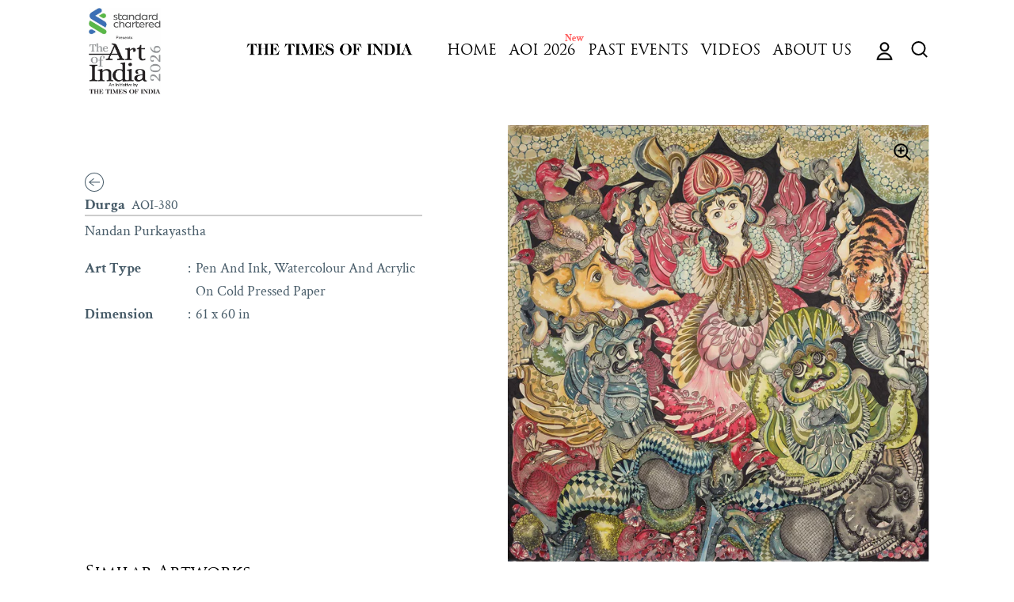

--- FILE ---
content_type: text/html; charset=utf-8
request_url: https://theartofindia.in/products/durga
body_size: 28394
content:
<!doctype html>
<html class="no-js" lang="en">
<head>
	<!-- CLEVERTAP INTEGRATION VARIABLES -->
	
	<!-- CLEVERTAP INTEGRATION VARIABLES -->
	

  
    <!-- Global site tag (gtag.js) - Google Ads: 10834997903 -->
<script async src="https://www.googletagmanager.com/gtag/js?id=AW-10834997903"></script>
<script>
  window.dataLayer = window.dataLayer || [];
  function gtag(){dataLayer.push(arguments);}
  gtag('js', new Date());

  gtag('config', 'AW-10834997903');
</script>

  
   <!-- Global site tag (gtag.js) - Google Analytics -->
<script async src="https://www.googletagmanager.com/gtag/js?id=G-QKCXS21P8N"></script>
<script>
window.dataLayer = window.dataLayer || [];
function gtag(){dataLayer.push(arguments);}
gtag('js', new Date());

 gtag('config', 'G-QKCXS21P8N');
</script>
  
  
  <meta charset="utf-8">
  <meta http-equiv="X-UA-Compatible" content="IE=edge"> 
  <meta name="viewport" content="width=device-width, initial-scale=1.0, height=device-height, minimum-scale=1.0"><link rel="shortcut icon" href="//theartofindia.in/cdn/shop/files/toi-logo_32x32.png?v=1638964987" type="image/png" /><title>Durga  &ndash; Art Of India
</title><link rel="canonical" href="https://theartofindia.in/products/durga"><meta property="og:type" content="product">
  <meta property="og:title" content="Durga  -  Nandan Purkayastha  - The Art of India">
<meta property="og:description" content="India's Finest Artists At India's Greatest Art Celebration">
<!--   

    <meta property="og:image" content="http://theartofindia.in/cdn/shop/products/22Mar20225411_1024x.jpg?v=1648989011">
    <meta property="og:image:secure_url" content="https://theartofindia.in/cdn/shop/products/22Mar20225411_1024x.jpg?v=1648989011">
    <meta property="og:image:width" content="1024">
    <meta property="og:image:height" content="1024">

  

    <meta property="og:image" content="http://theartofindia.in/cdn/shop/products/92_1024x.jpg?v=1649137442">
    <meta property="og:image:secure_url" content="https://theartofindia.in/cdn/shop/products/92_1024x.jpg?v=1649137442">
    <meta property="og:image:width" content="1024">
    <meta property="og:image:height" content="1024">

   -->
 <meta property="og:image" content="http://theartofindia.in/cdn/shop/products/92.jpg?v=1649137442">
    <meta property="og:image:secure_url" content="https://theartofindia.in/cdn/shop/products/92.jpg?v=1649137442">
    <meta property="og:image:width" content="1024">
    <meta property="og:image:height" content="1024">

  <meta property="product:price:amount" content="0">
  <meta property="product:price:currency" content="INR">
  <meta property="product:availability" content="out of stock"><meta property="og:url" content="https://theartofindia.in/products/durga">
<meta property="og:site_name" content="Art Of India">

<meta name="twitter:card" content="summary"><meta name="twitter:title" content="Durga  -  Nandan Purkayastha  - The Art of India">
  <meta name="twitter:description" content="India's Finest Artists At India's Greatest Art Celebration">
<!--   <meta name="twitter:image" content="https://theartofindia.in/cdn/shop/products/22Mar20225411_600x600_crop_center.jpg?v=1648989011"> -->
<meta name="twitter:image" content="https://theartofindia.in/cdn/shop/products/92_600x600_crop_center.jpg?v=1649137442"><script type="application/ld+json">
  {
    "@context": "http://schema.org",
    "@type": "Product",
    "offers": [{
          "@type": "Offer",
          "name": "Default Title",
          "availability":"https://schema.org/OutOfStock",
          "price": 0.0,
          "priceCurrency": "INR",
          "priceValidUntil": "2026-02-10","sku": "AOI-380","url": "/products/durga/products/durga?variant=42587440873728"
        }],"brand": {
      "name": "Art Of India"
    },
    "name": "Durga ",
    "description": "",
    "category": "",
    "url": "/products/durga/products/durga",
    "sku": "AOI-380",
    "image": {
      "@type": "ImageObject",
      "url": "https://theartofindia.in/cdn/shop/products/22Mar20225411_1024x.jpg?v=1648989011",
      "image": "https://theartofindia.in/cdn/shop/products/22Mar20225411_1024x.jpg?v=1648989011",
      "name": "Durga ",
      "width": "1024",
      "height": "1024"
    }
  }
  </script><script type="application/ld+json">
  {
    "@context": "http://schema.org",
    "@type": "BreadcrumbList",
  "itemListElement": [{
      "@type": "ListItem",
      "position": 1,
      "name": "Home",
      "item": "https://theartofindia.in"
    },{
          "@type": "ListItem",
          "position": 2,
          "name": "Durga ",
          "item": "https://theartofindia.in/products/durga"
        }]
  }
  </script><script type="application/ld+json">
  {
    "@context": "http://schema.org",
    "@type" : "Organization",
  "name" : "Art Of India",
  "url" : "https://theartofindia.in",
  "potentialAction": {
    "@type": "SearchAction",
    "target": "/search?q={search_term}",
    "query-input": "required name=search_term"
  }
  }
  </script><style data-shopify>


@font-face {
  font-family: "Trajan-Reg";
  src: url('//theartofindia.in/cdn/shop/t/34/assets/TrajanPro-Regular.woff?v=144092807303221209741674626024') format("woff2");
}

@font-face {
  font-family: "Trajan-Bold";
  src: url('//theartofindia.in/cdn/shop/t/34/assets/TrajanPro-Bold.woff?v=94711523388564364071674626024') format("woff2");
}
@font-face {
  font-family: "lg";
  src: url('//theartofindia.in/cdn/shop/t/34/assets/lg.ttf?v=25084575878161272831674626024') format("ttf"),
	   url('//theartofindia.in/cdn/shop/t/34/assets/lg.woff?v=126249094309977043331674626024') format("woff"),
	   url('//theartofindia.in/cdn/shop/t/34/assets/lg.svg?v=112621020888649664441674626024') format("svg");
}
</style>
  <link rel="preload" as="style" href="//theartofindia.in/cdn/shop/t/34/assets/theme.css?v=101645771920060418401674626024">
  <link rel="preload" as="script" href="//theartofindia.in/cdn/shop/t/34/assets/theme-development.js?v=167210350409654702511674626024">
  
  
 

  <link rel="preconnect" href="https://cdn.shopify.com"><link rel="preconnect" href="https://fonts.shopifycdn.com" crossorigin><link rel="preload" as="image" href="//theartofindia.in/cdn/shop/products/22Mar20225411_480x.jpg?v=1648989011" imagesrcset="//theartofindia.in/cdn/shop/products/22Mar20225411_260x.jpg?v=1648989011 260w,//theartofindia.in/cdn/shop/products/22Mar20225411_320x.jpg?v=1648989011 320w,//theartofindia.in/cdn/shop/products/22Mar20225411_360x.jpg?v=1648989011 360w,//theartofindia.in/cdn/shop/products/22Mar20225411_420x.jpg?v=1648989011 420w,//theartofindia.in/cdn/shop/products/22Mar20225411_480x.jpg?v=1648989011 480w,//theartofindia.in/cdn/shop/products/22Mar20225411_640x.jpg?v=1648989011 640w,//theartofindia.in/cdn/shop/products/22Mar20225411_840x.jpg?v=1648989011 840w,//theartofindia.in/cdn/shop/products/22Mar20225411_1080x.jpg?v=1648989011 1080w,//theartofindia.in/cdn/shop/products/22Mar20225411_1280x.jpg?v=1648989011 1280w,//theartofindia.in/cdn/shop/products/22Mar20225411_1540x.jpg?v=1648989011 1540w" imagesizes="(max-width: 835px) calc(100vw - 90px), (max-width: 1023px) 50vw, 42vw"><link rel="preload" href="//theartofindia.in/cdn/fonts/crimson_text/crimsontext_n4.a9a5f5ab47c6f5346e7cd274511a5d08c59fb906.woff2" as="font" type="font/woff2" crossorigin><link rel="preload" href="//theartofindia.in/cdn/fonts/crimson_text/crimsontext_n4.a9a5f5ab47c6f5346e7cd274511a5d08c59fb906.woff2" as="font" type="font/woff2" crossorigin><link rel="preload" href="//theartofindia.in/cdn/fonts/crimson_text/crimsontext_n4.a9a5f5ab47c6f5346e7cd274511a5d08c59fb906.woff2" as="font" type="font/woff2" crossorigin><style>@font-face {
  font-family: "Crimson Text";
  font-weight: 400;
  font-style: normal;
  font-display: swap;
  src: url("//theartofindia.in/cdn/fonts/crimson_text/crimsontext_n4.a9a5f5ab47c6f5346e7cd274511a5d08c59fb906.woff2") format("woff2"),
       url("//theartofindia.in/cdn/fonts/crimson_text/crimsontext_n4.e89f2f0678223181d995b90850b6894b928b2f96.woff") format("woff");
}
@font-face {
  font-family: "Crimson Text";
  font-weight: 700;
  font-style: normal;
  font-display: swap;
  src: url("//theartofindia.in/cdn/fonts/crimson_text/crimsontext_n7.5076cbe6a44b52f4358c84024d5c6b6585f79aea.woff2") format("woff2"),
       url("//theartofindia.in/cdn/fonts/crimson_text/crimsontext_n7.8f5260d5ac57189dddbd2e97988d8f2e202b595b.woff") format("woff");
}
@font-face {
  font-family: "Crimson Text";
  font-weight: 400;
  font-style: normal;
  font-display: swap;
  src: url("//theartofindia.in/cdn/fonts/crimson_text/crimsontext_n4.a9a5f5ab47c6f5346e7cd274511a5d08c59fb906.woff2") format("woff2"),
       url("//theartofindia.in/cdn/fonts/crimson_text/crimsontext_n4.e89f2f0678223181d995b90850b6894b928b2f96.woff") format("woff");
}
@font-face {
  font-family: "Crimson Text";
  font-weight: 700;
  font-style: normal;
  font-display: swap;
  src: url("//theartofindia.in/cdn/fonts/crimson_text/crimsontext_n7.5076cbe6a44b52f4358c84024d5c6b6585f79aea.woff2") format("woff2"),
       url("//theartofindia.in/cdn/fonts/crimson_text/crimsontext_n7.8f5260d5ac57189dddbd2e97988d8f2e202b595b.woff") format("woff");
}
:root {

    /* Color variables */

    --color-text: #000000;
    --color-text-rgb: 0, 0, 0;
    --color-text-invert: #ffffff;
    --color-text-foreground: #fff;

    --color-accent: #fafafa;
    --color-accent-invert: #050505;
    --color-accent-foreground: #000;

    --color-background: #ffffff;
    --color-background-secondary: #f5f5f5;
    --color-background-rgb: 255, 255, 255;
    --color-background-opacity: rgba(255, 255, 255, 0);
    
    --color-sales-price: #dc0000;

    --color-borders-opacity: .38;

    --color-body-text: #000000;
    --color-body: #ffffff;
    --color-bg: #ffffff;

    /* Font variables */

    --font-stack-headings: "Crimson Text", serif;
    --font-weight-headings: 400; 
    --font-weight-headings-bold:  700 ; 
    --font-style-headings: normal;

    --font-stack-body: "Crimson Text", serif;
    --font-weight-body: 400;
    --font-weight-body-bold:  700 ; 
    --font-style-body: normal;

    --base-headings-size: 36;
    --base-body-size: 18;

  }

  select, .regular-select-inner, .facets__summary {
    background-image: url("data:image/svg+xml,%0A%3Csvg width='13' height='12' viewBox='0 0 13 12' fill='none' xmlns='http://www.w3.org/2000/svg'%3E%3Cpath d='M12.5563 6.06934L6.66733 11.9583L0.77832 6.06934H7.20269H12.5563Z' fill='%23000000'/%3E%3C/svg%3E%0A") !important;
  }

</style><link href="//theartofindia.in/cdn/shop/t/34/assets/fontfile.scss?v=111603181540343972631674626024" rel="stylesheet" type="text/css" media="all" />
  <link rel="stylesheet" href="//theartofindia.in/cdn/shop/t/34/assets/theme.css?v=101645771920060418401674626024">
   <link rel="stylesheet" href="//theartofindia.in/cdn/shop/t/34/assets/customsw.css?v=95391288553590881351767612796">
 
   <link rel="stylesheet"  href="//theartofindia.in/cdn/shop/t/34/assets/lightslider.css?v=35554735913256156501674626024">
 

  <script>window.performance && window.performance.mark && window.performance.mark('shopify.content_for_header.start');</script><meta id="shopify-digital-wallet" name="shopify-digital-wallet" content="/61364830464/digital_wallets/dialog">
<link rel="alternate" type="application/json+oembed" href="https://theartofindia.in/products/durga.oembed">
<script async="async" src="/checkouts/internal/preloads.js?locale=en-IN"></script>
<script id="shopify-features" type="application/json">{"accessToken":"ba3aac984460ac08e24bbfc0b619d802","betas":["rich-media-storefront-analytics"],"domain":"theartofindia.in","predictiveSearch":true,"shopId":61364830464,"locale":"en"}</script>
<script>var Shopify = Shopify || {};
Shopify.shop = "art-of-india-toi.myshopify.com";
Shopify.locale = "en";
Shopify.currency = {"active":"INR","rate":"1.0"};
Shopify.country = "IN";
Shopify.theme = {"name":"Backup-25-01-2023(before New Change)","id":136647868672,"schema_name":"Highlight","schema_version":"2.0.3","theme_store_id":903,"role":"main"};
Shopify.theme.handle = "null";
Shopify.theme.style = {"id":null,"handle":null};
Shopify.cdnHost = "theartofindia.in/cdn";
Shopify.routes = Shopify.routes || {};
Shopify.routes.root = "/";</script>
<script type="module">!function(o){(o.Shopify=o.Shopify||{}).modules=!0}(window);</script>
<script>!function(o){function n(){var o=[];function n(){o.push(Array.prototype.slice.apply(arguments))}return n.q=o,n}var t=o.Shopify=o.Shopify||{};t.loadFeatures=n(),t.autoloadFeatures=n()}(window);</script>
<script id="shop-js-analytics" type="application/json">{"pageType":"product"}</script>
<script defer="defer" async type="module" src="//theartofindia.in/cdn/shopifycloud/shop-js/modules/v2/client.init-shop-cart-sync_BN7fPSNr.en.esm.js"></script>
<script defer="defer" async type="module" src="//theartofindia.in/cdn/shopifycloud/shop-js/modules/v2/chunk.common_Cbph3Kss.esm.js"></script>
<script defer="defer" async type="module" src="//theartofindia.in/cdn/shopifycloud/shop-js/modules/v2/chunk.modal_DKumMAJ1.esm.js"></script>
<script type="module">
  await import("//theartofindia.in/cdn/shopifycloud/shop-js/modules/v2/client.init-shop-cart-sync_BN7fPSNr.en.esm.js");
await import("//theartofindia.in/cdn/shopifycloud/shop-js/modules/v2/chunk.common_Cbph3Kss.esm.js");
await import("//theartofindia.in/cdn/shopifycloud/shop-js/modules/v2/chunk.modal_DKumMAJ1.esm.js");

  window.Shopify.SignInWithShop?.initShopCartSync?.({"fedCMEnabled":true,"windoidEnabled":true});

</script>
<script>(function() {
  var isLoaded = false;
  function asyncLoad() {
    if (isLoaded) return;
    isLoaded = true;
    var urls = ["https:\/\/zooomyapps.com\/wishlist\/ZooomyOrders.js?shop=art-of-india-toi.myshopify.com","https:\/\/platform-api.sharethis.com\/js\/sharethis.js?shop=art-of-india-toi.myshopify.com#property=62496ef88cda68001a0f291f\u0026product=sticky-share-buttons\u0026ver=1651299042","https:\/\/cdn.pushowl.com\/latest\/sdks\/pushowl-shopify.js?subdomain=art-of-india-toi\u0026environment=production\u0026guid=cde42888-1a9c-41a8-9a5a-d7f04ba428bb\u0026shop=art-of-india-toi.myshopify.com"];
    for (var i = 0; i < urls.length; i++) {
      var s = document.createElement('script');
      s.type = 'text/javascript';
      s.async = true;
      s.src = urls[i];
      var x = document.getElementsByTagName('script')[0];
      x.parentNode.insertBefore(s, x);
    }
  };
  if(window.attachEvent) {
    window.attachEvent('onload', asyncLoad);
  } else {
    window.addEventListener('load', asyncLoad, false);
  }
})();</script>
<script id="__st">var __st={"a":61364830464,"offset":19800,"reqid":"d5e7bc23-d984-4e99-bc58-8f7b10f789c1-1769801554","pageurl":"theartofindia.in\/products\/durga","u":"d171adb79727","p":"product","rtyp":"product","rid":7671517413632};</script>
<script>window.ShopifyPaypalV4VisibilityTracking = true;</script>
<script id="form-persister">!function(){'use strict';const t='contact',e='new_comment',n=[[t,t],['blogs',e],['comments',e],[t,'customer']],o='password',r='form_key',c=['recaptcha-v3-token','g-recaptcha-response','h-captcha-response',o],s=()=>{try{return window.sessionStorage}catch{return}},i='__shopify_v',u=t=>t.elements[r],a=function(){const t=[...n].map((([t,e])=>`form[action*='/${t}']:not([data-nocaptcha='true']) input[name='form_type'][value='${e}']`)).join(',');var e;return e=t,()=>e?[...document.querySelectorAll(e)].map((t=>t.form)):[]}();function m(t){const e=u(t);a().includes(t)&&(!e||!e.value)&&function(t){try{if(!s())return;!function(t){const e=s();if(!e)return;const n=u(t);if(!n)return;const o=n.value;o&&e.removeItem(o)}(t);const e=Array.from(Array(32),(()=>Math.random().toString(36)[2])).join('');!function(t,e){u(t)||t.append(Object.assign(document.createElement('input'),{type:'hidden',name:r})),t.elements[r].value=e}(t,e),function(t,e){const n=s();if(!n)return;const r=[...t.querySelectorAll(`input[type='${o}']`)].map((({name:t})=>t)),u=[...c,...r],a={};for(const[o,c]of new FormData(t).entries())u.includes(o)||(a[o]=c);n.setItem(e,JSON.stringify({[i]:1,action:t.action,data:a}))}(t,e)}catch(e){console.error('failed to persist form',e)}}(t)}const f=t=>{if('true'===t.dataset.persistBound)return;const e=function(t,e){const n=function(t){return'function'==typeof t.submit?t.submit:HTMLFormElement.prototype.submit}(t).bind(t);return function(){let t;return()=>{t||(t=!0,(()=>{try{e(),n()}catch(t){(t=>{console.error('form submit failed',t)})(t)}})(),setTimeout((()=>t=!1),250))}}()}(t,(()=>{m(t)}));!function(t,e){if('function'==typeof t.submit&&'function'==typeof e)try{t.submit=e}catch{}}(t,e),t.addEventListener('submit',(t=>{t.preventDefault(),e()})),t.dataset.persistBound='true'};!function(){function t(t){const e=(t=>{const e=t.target;return e instanceof HTMLFormElement?e:e&&e.form})(t);e&&m(e)}document.addEventListener('submit',t),document.addEventListener('DOMContentLoaded',(()=>{const e=a();for(const t of e)f(t);var n;n=document.body,new window.MutationObserver((t=>{for(const e of t)if('childList'===e.type&&e.addedNodes.length)for(const t of e.addedNodes)1===t.nodeType&&'FORM'===t.tagName&&a().includes(t)&&f(t)})).observe(n,{childList:!0,subtree:!0,attributes:!1}),document.removeEventListener('submit',t)}))}()}();</script>
<script integrity="sha256-4kQ18oKyAcykRKYeNunJcIwy7WH5gtpwJnB7kiuLZ1E=" data-source-attribution="shopify.loadfeatures" defer="defer" src="//theartofindia.in/cdn/shopifycloud/storefront/assets/storefront/load_feature-a0a9edcb.js" crossorigin="anonymous"></script>
<script data-source-attribution="shopify.dynamic_checkout.dynamic.init">var Shopify=Shopify||{};Shopify.PaymentButton=Shopify.PaymentButton||{isStorefrontPortableWallets:!0,init:function(){window.Shopify.PaymentButton.init=function(){};var t=document.createElement("script");t.src="https://theartofindia.in/cdn/shopifycloud/portable-wallets/latest/portable-wallets.en.js",t.type="module",document.head.appendChild(t)}};
</script>
<script data-source-attribution="shopify.dynamic_checkout.buyer_consent">
  function portableWalletsHideBuyerConsent(e){var t=document.getElementById("shopify-buyer-consent"),n=document.getElementById("shopify-subscription-policy-button");t&&n&&(t.classList.add("hidden"),t.setAttribute("aria-hidden","true"),n.removeEventListener("click",e))}function portableWalletsShowBuyerConsent(e){var t=document.getElementById("shopify-buyer-consent"),n=document.getElementById("shopify-subscription-policy-button");t&&n&&(t.classList.remove("hidden"),t.removeAttribute("aria-hidden"),n.addEventListener("click",e))}window.Shopify?.PaymentButton&&(window.Shopify.PaymentButton.hideBuyerConsent=portableWalletsHideBuyerConsent,window.Shopify.PaymentButton.showBuyerConsent=portableWalletsShowBuyerConsent);
</script>
<script data-source-attribution="shopify.dynamic_checkout.cart.bootstrap">document.addEventListener("DOMContentLoaded",(function(){function t(){return document.querySelector("shopify-accelerated-checkout-cart, shopify-accelerated-checkout")}if(t())Shopify.PaymentButton.init();else{new MutationObserver((function(e,n){t()&&(Shopify.PaymentButton.init(),n.disconnect())})).observe(document.body,{childList:!0,subtree:!0})}}));
</script>

<script>window.performance && window.performance.mark && window.performance.mark('shopify.content_for_header.end');</script>
<script src="//theartofindia.in/cdn/shop/t/34/assets/lightslider.js?v=65390817027323980861674626024" defer></script>
  
  <script>
    const ProductHeaderHelper = productSelector => {
      const originalHeader = document.querySelector(`${productSelector} .product__header`);
      let duplicateHeader = document.createElement('div');
      duplicateHeader.classList = 'product__header-mobile hide smaller-lap--show-block';
      duplicateHeader.innerHTML = document.querySelector(`${productSelector} product-header`).innerHTML;
      duplicateHeader.querySelector('.product__price').id = "";
      document.querySelector(`${productSelector}`).prepend(duplicateHeader);
      duplicateHeader = duplicateHeader.querySelector('.product__header');
      const headerObserver = new MutationObserver(mutations=>{
        for ( const mutation of mutations ) {
          duplicateHeader.innerHTML = originalHeader.innerHTML;
        }
      });
      headerObserver.observe(originalHeader,{ attributes: false, childList: true, subtree: true })
    }
  </script>

  <noscript>
    <link href="//theartofindia.in/cdn/shop/t/34/assets/theme-noscript.css?v=49433206297943175351674626024" rel="stylesheet" type="text/css" media="all" />
  </noscript>
 <script src="https://cdnjs.cloudflare.com/ajax/libs/jquery/3.2.1/jquery.min.js"></script>
  
 
  
  
 

  

  
  
  
  
  
  
  <!-- Meta Pixel Code -->
<script>
!function(f,b,e,v,n,t,s)
{if(f.fbq)return;n=f.fbq=function(){n.callMethod?
n.callMethod.apply(n,arguments):n.queue.push(arguments)};
if(!f._fbq)f._fbq=n;n.push=n;n.loaded=!0;n.version='2.0';
n.queue=[];t=b.createElement(e);t.async=!0;
t.src=v;s=b.getElementsByTagName(e)[0];
s.parentNode.insertBefore(t,s)}(window, document,'script',
'https://connect.facebook.net/en_US/fbevents.js');
fbq('init', '494732328809220');
fbq('track', 'PageView');
</script>
<noscript><img height="1" width="1" style="display:none"
src="https://www.facebook.com/tr?id=494732328809220&ev=PageView&noscript=1"
/></noscript>
<!-- End Meta Pixel Code -->
  
    
  
    
  
  
  
  
  
  
<script
  src="https://code.jquery.com/jquery-3.4.1.js"
  integrity="sha256-WpOohJOqMqqyKL9FccASB9O0KwACQJpFTUBLTYOVvVU="
  crossorigin="anonymous">
</script>  
<script type="text/javascript">

$(document).ready(function() {
  $( "ul.menu-custom-head > li:nth-child(2)" ).append('<div class="blink"><span>New</span></div>');
  $( ".sidebar__content > .sidebar__menus >.primary-menu >ul.sidebar__menu.sidebar--primary > li.has-first-submenu:nth-child(2)" ).append('<div class="blink"><span>New</span></div>');
  $('.menu-custom-head li.has-sub').hover(function(){
    $(this).find('ul').first().stop().toggle(200);
  }, function(){
    $(this).find('ul').stop().hide(200);
  });
  $('.menu-custom-head li.has-sub-sub').hover(function(){
    $(this).find('ul').first().stop().toggle(200);
  }, function(){
    $(this).find('ul').stop().hide(200);
  });
  if($(window).width() > 768){
    $("#lightSlider-tri").lightSlider({
    item: 3,
    responsive : [
            {
                breakpoint:900,
                settings: {
                    item:2
                  }
            },
            {
                breakpoint:768,
                settings: {
                    item:1
                  }
            }
        ],
    });
  }
  if($(window).width() < 768){
  $("#lightSlider-tri").lightSlider({
    item: 3,
    responsive : [
            {
                breakpoint:900,
                settings: {
                    item:2
                  }
            },
            {
                breakpoint:768,
                settings: {
                    item:1
                  }
            }
        ],
    onAfterSlide: function (el) {
      active_index = jQuery(el).parent().next().find(".active").index();
      if(active_index === 0){
        $(".prod1").css("display", "block");
        $(".prod2").css("display", "none");
        $(".prod3").css("display", "none");
      } 
      if(active_index === 1){
        $(".prod2").css("display", "block");
        $(".prod1").css("display", "none");
        $(".prod3").css("display", "none");
      }
      if(active_index === 2){
        $(".prod3").css("display", "block");
        $(".prod1").css("display", "none");
        $(".prod2").css("display", "none");
      }
    },
  }); 
  } 
});

</script>
  
<!-- BEGIN app block: shopify://apps/otp-login-with-phone/blocks/scripts_embedded_block/c7f2efe3-e781-470b-96ef-267ca74ad469 --><script defer="defer" src="https://www.gstatic.com/firebasejs/8.2.1/firebase-app.js"></script>
<script defer="defer" src="https://www.gstatic.com/firebasejs/8.2.1/firebase-analytics.js"></script>
<script defer="defer" src="https://www.gstatic.com/firebasejs/8.2.1/firebase-auth.js"></script>
<script defer="defer" src="https://www.gstatic.com/firebasejs/8.2.1/firebase-firestore.js"></script>

<script src="https://cdn.shopify.com/extensions/019c0832-3aa8-790f-a8c0-dfb70e448345/eo_sh_loginwithmobilephone-680/assets/eosh_login_storefront.js" defer></script>

<link rel="stylesheet" href="//maxcdn.bootstrapcdn.com/font-awesome/4.3.0/css/font-awesome.min.css" defer>


<!-- END app block --><link href="https://cdn.shopify.com/extensions/019c0dbb-1121-7418-99e7-8244fffe2442/iwish-641/assets/main.505ed1e9.chunk.css" rel="stylesheet" type="text/css" media="all">
<script src="https://cdn.shopify.com/extensions/905e8931-910e-4f6f-857c-d0be375d80d9/pwa-ios-android-app-14/assets/installpwa_js.min.js" type="text/javascript" defer="defer"></script>
<link href="https://monorail-edge.shopifysvc.com" rel="dns-prefetch">
<script>(function(){if ("sendBeacon" in navigator && "performance" in window) {try {var session_token_from_headers = performance.getEntriesByType('navigation')[0].serverTiming.find(x => x.name == '_s').description;} catch {var session_token_from_headers = undefined;}var session_cookie_matches = document.cookie.match(/_shopify_s=([^;]*)/);var session_token_from_cookie = session_cookie_matches && session_cookie_matches.length === 2 ? session_cookie_matches[1] : "";var session_token = session_token_from_headers || session_token_from_cookie || "";function handle_abandonment_event(e) {var entries = performance.getEntries().filter(function(entry) {return /monorail-edge.shopifysvc.com/.test(entry.name);});if (!window.abandonment_tracked && entries.length === 0) {window.abandonment_tracked = true;var currentMs = Date.now();var navigation_start = performance.timing.navigationStart;var payload = {shop_id: 61364830464,url: window.location.href,navigation_start,duration: currentMs - navigation_start,session_token,page_type: "product"};window.navigator.sendBeacon("https://monorail-edge.shopifysvc.com/v1/produce", JSON.stringify({schema_id: "online_store_buyer_site_abandonment/1.1",payload: payload,metadata: {event_created_at_ms: currentMs,event_sent_at_ms: currentMs}}));}}window.addEventListener('pagehide', handle_abandonment_event);}}());</script>
<script id="web-pixels-manager-setup">(function e(e,d,r,n,o){if(void 0===o&&(o={}),!Boolean(null===(a=null===(i=window.Shopify)||void 0===i?void 0:i.analytics)||void 0===a?void 0:a.replayQueue)){var i,a;window.Shopify=window.Shopify||{};var t=window.Shopify;t.analytics=t.analytics||{};var s=t.analytics;s.replayQueue=[],s.publish=function(e,d,r){return s.replayQueue.push([e,d,r]),!0};try{self.performance.mark("wpm:start")}catch(e){}var l=function(){var e={modern:/Edge?\/(1{2}[4-9]|1[2-9]\d|[2-9]\d{2}|\d{4,})\.\d+(\.\d+|)|Firefox\/(1{2}[4-9]|1[2-9]\d|[2-9]\d{2}|\d{4,})\.\d+(\.\d+|)|Chrom(ium|e)\/(9{2}|\d{3,})\.\d+(\.\d+|)|(Maci|X1{2}).+ Version\/(15\.\d+|(1[6-9]|[2-9]\d|\d{3,})\.\d+)([,.]\d+|)( \(\w+\)|)( Mobile\/\w+|) Safari\/|Chrome.+OPR\/(9{2}|\d{3,})\.\d+\.\d+|(CPU[ +]OS|iPhone[ +]OS|CPU[ +]iPhone|CPU IPhone OS|CPU iPad OS)[ +]+(15[._]\d+|(1[6-9]|[2-9]\d|\d{3,})[._]\d+)([._]\d+|)|Android:?[ /-](13[3-9]|1[4-9]\d|[2-9]\d{2}|\d{4,})(\.\d+|)(\.\d+|)|Android.+Firefox\/(13[5-9]|1[4-9]\d|[2-9]\d{2}|\d{4,})\.\d+(\.\d+|)|Android.+Chrom(ium|e)\/(13[3-9]|1[4-9]\d|[2-9]\d{2}|\d{4,})\.\d+(\.\d+|)|SamsungBrowser\/([2-9]\d|\d{3,})\.\d+/,legacy:/Edge?\/(1[6-9]|[2-9]\d|\d{3,})\.\d+(\.\d+|)|Firefox\/(5[4-9]|[6-9]\d|\d{3,})\.\d+(\.\d+|)|Chrom(ium|e)\/(5[1-9]|[6-9]\d|\d{3,})\.\d+(\.\d+|)([\d.]+$|.*Safari\/(?![\d.]+ Edge\/[\d.]+$))|(Maci|X1{2}).+ Version\/(10\.\d+|(1[1-9]|[2-9]\d|\d{3,})\.\d+)([,.]\d+|)( \(\w+\)|)( Mobile\/\w+|) Safari\/|Chrome.+OPR\/(3[89]|[4-9]\d|\d{3,})\.\d+\.\d+|(CPU[ +]OS|iPhone[ +]OS|CPU[ +]iPhone|CPU IPhone OS|CPU iPad OS)[ +]+(10[._]\d+|(1[1-9]|[2-9]\d|\d{3,})[._]\d+)([._]\d+|)|Android:?[ /-](13[3-9]|1[4-9]\d|[2-9]\d{2}|\d{4,})(\.\d+|)(\.\d+|)|Mobile Safari.+OPR\/([89]\d|\d{3,})\.\d+\.\d+|Android.+Firefox\/(13[5-9]|1[4-9]\d|[2-9]\d{2}|\d{4,})\.\d+(\.\d+|)|Android.+Chrom(ium|e)\/(13[3-9]|1[4-9]\d|[2-9]\d{2}|\d{4,})\.\d+(\.\d+|)|Android.+(UC? ?Browser|UCWEB|U3)[ /]?(15\.([5-9]|\d{2,})|(1[6-9]|[2-9]\d|\d{3,})\.\d+)\.\d+|SamsungBrowser\/(5\.\d+|([6-9]|\d{2,})\.\d+)|Android.+MQ{2}Browser\/(14(\.(9|\d{2,})|)|(1[5-9]|[2-9]\d|\d{3,})(\.\d+|))(\.\d+|)|K[Aa][Ii]OS\/(3\.\d+|([4-9]|\d{2,})\.\d+)(\.\d+|)/},d=e.modern,r=e.legacy,n=navigator.userAgent;return n.match(d)?"modern":n.match(r)?"legacy":"unknown"}(),u="modern"===l?"modern":"legacy",c=(null!=n?n:{modern:"",legacy:""})[u],f=function(e){return[e.baseUrl,"/wpm","/b",e.hashVersion,"modern"===e.buildTarget?"m":"l",".js"].join("")}({baseUrl:d,hashVersion:r,buildTarget:u}),m=function(e){var d=e.version,r=e.bundleTarget,n=e.surface,o=e.pageUrl,i=e.monorailEndpoint;return{emit:function(e){var a=e.status,t=e.errorMsg,s=(new Date).getTime(),l=JSON.stringify({metadata:{event_sent_at_ms:s},events:[{schema_id:"web_pixels_manager_load/3.1",payload:{version:d,bundle_target:r,page_url:o,status:a,surface:n,error_msg:t},metadata:{event_created_at_ms:s}}]});if(!i)return console&&console.warn&&console.warn("[Web Pixels Manager] No Monorail endpoint provided, skipping logging."),!1;try{return self.navigator.sendBeacon.bind(self.navigator)(i,l)}catch(e){}var u=new XMLHttpRequest;try{return u.open("POST",i,!0),u.setRequestHeader("Content-Type","text/plain"),u.send(l),!0}catch(e){return console&&console.warn&&console.warn("[Web Pixels Manager] Got an unhandled error while logging to Monorail."),!1}}}}({version:r,bundleTarget:l,surface:e.surface,pageUrl:self.location.href,monorailEndpoint:e.monorailEndpoint});try{o.browserTarget=l,function(e){var d=e.src,r=e.async,n=void 0===r||r,o=e.onload,i=e.onerror,a=e.sri,t=e.scriptDataAttributes,s=void 0===t?{}:t,l=document.createElement("script"),u=document.querySelector("head"),c=document.querySelector("body");if(l.async=n,l.src=d,a&&(l.integrity=a,l.crossOrigin="anonymous"),s)for(var f in s)if(Object.prototype.hasOwnProperty.call(s,f))try{l.dataset[f]=s[f]}catch(e){}if(o&&l.addEventListener("load",o),i&&l.addEventListener("error",i),u)u.appendChild(l);else{if(!c)throw new Error("Did not find a head or body element to append the script");c.appendChild(l)}}({src:f,async:!0,onload:function(){if(!function(){var e,d;return Boolean(null===(d=null===(e=window.Shopify)||void 0===e?void 0:e.analytics)||void 0===d?void 0:d.initialized)}()){var d=window.webPixelsManager.init(e)||void 0;if(d){var r=window.Shopify.analytics;r.replayQueue.forEach((function(e){var r=e[0],n=e[1],o=e[2];d.publishCustomEvent(r,n,o)})),r.replayQueue=[],r.publish=d.publishCustomEvent,r.visitor=d.visitor,r.initialized=!0}}},onerror:function(){return m.emit({status:"failed",errorMsg:"".concat(f," has failed to load")})},sri:function(e){var d=/^sha384-[A-Za-z0-9+/=]+$/;return"string"==typeof e&&d.test(e)}(c)?c:"",scriptDataAttributes:o}),m.emit({status:"loading"})}catch(e){m.emit({status:"failed",errorMsg:(null==e?void 0:e.message)||"Unknown error"})}}})({shopId: 61364830464,storefrontBaseUrl: "https://theartofindia.in",extensionsBaseUrl: "https://extensions.shopifycdn.com/cdn/shopifycloud/web-pixels-manager",monorailEndpoint: "https://monorail-edge.shopifysvc.com/unstable/produce_batch",surface: "storefront-renderer",enabledBetaFlags: ["2dca8a86"],webPixelsConfigList: [{"id":"shopify-app-pixel","configuration":"{}","eventPayloadVersion":"v1","runtimeContext":"STRICT","scriptVersion":"0450","apiClientId":"shopify-pixel","type":"APP","privacyPurposes":["ANALYTICS","MARKETING"]},{"id":"shopify-custom-pixel","eventPayloadVersion":"v1","runtimeContext":"LAX","scriptVersion":"0450","apiClientId":"shopify-pixel","type":"CUSTOM","privacyPurposes":["ANALYTICS","MARKETING"]}],isMerchantRequest: false,initData: {"shop":{"name":"Art Of India","paymentSettings":{"currencyCode":"INR"},"myshopifyDomain":"art-of-india-toi.myshopify.com","countryCode":"IN","storefrontUrl":"https:\/\/theartofindia.in"},"customer":null,"cart":null,"checkout":null,"productVariants":[{"price":{"amount":0.0,"currencyCode":"INR"},"product":{"title":"Durga ","vendor":"Art Of India","id":"7671517413632","untranslatedTitle":"Durga ","url":"\/products\/durga","type":""},"id":"42587440873728","image":{"src":"\/\/theartofindia.in\/cdn\/shop\/products\/22Mar20225411.jpg?v=1648989011"},"sku":"AOI-380","title":"Default Title","untranslatedTitle":"Default Title"}],"purchasingCompany":null},},"https://theartofindia.in/cdn","1d2a099fw23dfb22ep557258f5m7a2edbae",{"modern":"","legacy":""},{"shopId":"61364830464","storefrontBaseUrl":"https:\/\/theartofindia.in","extensionBaseUrl":"https:\/\/extensions.shopifycdn.com\/cdn\/shopifycloud\/web-pixels-manager","surface":"storefront-renderer","enabledBetaFlags":"[\"2dca8a86\"]","isMerchantRequest":"false","hashVersion":"1d2a099fw23dfb22ep557258f5m7a2edbae","publish":"custom","events":"[[\"page_viewed\",{}],[\"product_viewed\",{\"productVariant\":{\"price\":{\"amount\":0.0,\"currencyCode\":\"INR\"},\"product\":{\"title\":\"Durga \",\"vendor\":\"Art Of India\",\"id\":\"7671517413632\",\"untranslatedTitle\":\"Durga \",\"url\":\"\/products\/durga\",\"type\":\"\"},\"id\":\"42587440873728\",\"image\":{\"src\":\"\/\/theartofindia.in\/cdn\/shop\/products\/22Mar20225411.jpg?v=1648989011\"},\"sku\":\"AOI-380\",\"title\":\"Default Title\",\"untranslatedTitle\":\"Default Title\"}}]]"});</script><script>
  window.ShopifyAnalytics = window.ShopifyAnalytics || {};
  window.ShopifyAnalytics.meta = window.ShopifyAnalytics.meta || {};
  window.ShopifyAnalytics.meta.currency = 'INR';
  var meta = {"product":{"id":7671517413632,"gid":"gid:\/\/shopify\/Product\/7671517413632","vendor":"Art Of India","type":"","handle":"durga","variants":[{"id":42587440873728,"price":0,"name":"Durga ","public_title":null,"sku":"AOI-380"}],"remote":false},"page":{"pageType":"product","resourceType":"product","resourceId":7671517413632,"requestId":"d5e7bc23-d984-4e99-bc58-8f7b10f789c1-1769801554"}};
  for (var attr in meta) {
    window.ShopifyAnalytics.meta[attr] = meta[attr];
  }
</script>
<script class="analytics">
  (function () {
    var customDocumentWrite = function(content) {
      var jquery = null;

      if (window.jQuery) {
        jquery = window.jQuery;
      } else if (window.Checkout && window.Checkout.$) {
        jquery = window.Checkout.$;
      }

      if (jquery) {
        jquery('body').append(content);
      }
    };

    var hasLoggedConversion = function(token) {
      if (token) {
        return document.cookie.indexOf('loggedConversion=' + token) !== -1;
      }
      return false;
    }

    var setCookieIfConversion = function(token) {
      if (token) {
        var twoMonthsFromNow = new Date(Date.now());
        twoMonthsFromNow.setMonth(twoMonthsFromNow.getMonth() + 2);

        document.cookie = 'loggedConversion=' + token + '; expires=' + twoMonthsFromNow;
      }
    }

    var trekkie = window.ShopifyAnalytics.lib = window.trekkie = window.trekkie || [];
    if (trekkie.integrations) {
      return;
    }
    trekkie.methods = [
      'identify',
      'page',
      'ready',
      'track',
      'trackForm',
      'trackLink'
    ];
    trekkie.factory = function(method) {
      return function() {
        var args = Array.prototype.slice.call(arguments);
        args.unshift(method);
        trekkie.push(args);
        return trekkie;
      };
    };
    for (var i = 0; i < trekkie.methods.length; i++) {
      var key = trekkie.methods[i];
      trekkie[key] = trekkie.factory(key);
    }
    trekkie.load = function(config) {
      trekkie.config = config || {};
      trekkie.config.initialDocumentCookie = document.cookie;
      var first = document.getElementsByTagName('script')[0];
      var script = document.createElement('script');
      script.type = 'text/javascript';
      script.onerror = function(e) {
        var scriptFallback = document.createElement('script');
        scriptFallback.type = 'text/javascript';
        scriptFallback.onerror = function(error) {
                var Monorail = {
      produce: function produce(monorailDomain, schemaId, payload) {
        var currentMs = new Date().getTime();
        var event = {
          schema_id: schemaId,
          payload: payload,
          metadata: {
            event_created_at_ms: currentMs,
            event_sent_at_ms: currentMs
          }
        };
        return Monorail.sendRequest("https://" + monorailDomain + "/v1/produce", JSON.stringify(event));
      },
      sendRequest: function sendRequest(endpointUrl, payload) {
        // Try the sendBeacon API
        if (window && window.navigator && typeof window.navigator.sendBeacon === 'function' && typeof window.Blob === 'function' && !Monorail.isIos12()) {
          var blobData = new window.Blob([payload], {
            type: 'text/plain'
          });

          if (window.navigator.sendBeacon(endpointUrl, blobData)) {
            return true;
          } // sendBeacon was not successful

        } // XHR beacon

        var xhr = new XMLHttpRequest();

        try {
          xhr.open('POST', endpointUrl);
          xhr.setRequestHeader('Content-Type', 'text/plain');
          xhr.send(payload);
        } catch (e) {
          console.log(e);
        }

        return false;
      },
      isIos12: function isIos12() {
        return window.navigator.userAgent.lastIndexOf('iPhone; CPU iPhone OS 12_') !== -1 || window.navigator.userAgent.lastIndexOf('iPad; CPU OS 12_') !== -1;
      }
    };
    Monorail.produce('monorail-edge.shopifysvc.com',
      'trekkie_storefront_load_errors/1.1',
      {shop_id: 61364830464,
      theme_id: 136647868672,
      app_name: "storefront",
      context_url: window.location.href,
      source_url: "//theartofindia.in/cdn/s/trekkie.storefront.c59ea00e0474b293ae6629561379568a2d7c4bba.min.js"});

        };
        scriptFallback.async = true;
        scriptFallback.src = '//theartofindia.in/cdn/s/trekkie.storefront.c59ea00e0474b293ae6629561379568a2d7c4bba.min.js';
        first.parentNode.insertBefore(scriptFallback, first);
      };
      script.async = true;
      script.src = '//theartofindia.in/cdn/s/trekkie.storefront.c59ea00e0474b293ae6629561379568a2d7c4bba.min.js';
      first.parentNode.insertBefore(script, first);
    };
    trekkie.load(
      {"Trekkie":{"appName":"storefront","development":false,"defaultAttributes":{"shopId":61364830464,"isMerchantRequest":null,"themeId":136647868672,"themeCityHash":"17555430711968548682","contentLanguage":"en","currency":"INR","eventMetadataId":"f4ee8702-4003-4f42-be66-268d2de64c4e"},"isServerSideCookieWritingEnabled":true,"monorailRegion":"shop_domain","enabledBetaFlags":["65f19447","b5387b81"]},"Session Attribution":{},"S2S":{"facebookCapiEnabled":false,"source":"trekkie-storefront-renderer","apiClientId":580111}}
    );

    var loaded = false;
    trekkie.ready(function() {
      if (loaded) return;
      loaded = true;

      window.ShopifyAnalytics.lib = window.trekkie;

      var originalDocumentWrite = document.write;
      document.write = customDocumentWrite;
      try { window.ShopifyAnalytics.merchantGoogleAnalytics.call(this); } catch(error) {};
      document.write = originalDocumentWrite;

      window.ShopifyAnalytics.lib.page(null,{"pageType":"product","resourceType":"product","resourceId":7671517413632,"requestId":"d5e7bc23-d984-4e99-bc58-8f7b10f789c1-1769801554","shopifyEmitted":true});

      var match = window.location.pathname.match(/checkouts\/(.+)\/(thank_you|post_purchase)/)
      var token = match? match[1]: undefined;
      if (!hasLoggedConversion(token)) {
        setCookieIfConversion(token);
        window.ShopifyAnalytics.lib.track("Viewed Product",{"currency":"INR","variantId":42587440873728,"productId":7671517413632,"productGid":"gid:\/\/shopify\/Product\/7671517413632","name":"Durga ","price":"0.00","sku":"AOI-380","brand":"Art Of India","variant":null,"category":"","nonInteraction":true,"remote":false},undefined,undefined,{"shopifyEmitted":true});
      window.ShopifyAnalytics.lib.track("monorail:\/\/trekkie_storefront_viewed_product\/1.1",{"currency":"INR","variantId":42587440873728,"productId":7671517413632,"productGid":"gid:\/\/shopify\/Product\/7671517413632","name":"Durga ","price":"0.00","sku":"AOI-380","brand":"Art Of India","variant":null,"category":"","nonInteraction":true,"remote":false,"referer":"https:\/\/theartofindia.in\/products\/durga"});
      }
    });


        var eventsListenerScript = document.createElement('script');
        eventsListenerScript.async = true;
        eventsListenerScript.src = "//theartofindia.in/cdn/shopifycloud/storefront/assets/shop_events_listener-3da45d37.js";
        document.getElementsByTagName('head')[0].appendChild(eventsListenerScript);

})();</script>
<script
  defer
  src="https://theartofindia.in/cdn/shopifycloud/perf-kit/shopify-perf-kit-3.1.0.min.js"
  data-application="storefront-renderer"
  data-shop-id="61364830464"
  data-render-region="gcp-us-central1"
  data-page-type="product"
  data-theme-instance-id="136647868672"
  data-theme-name="Highlight"
  data-theme-version="2.0.3"
  data-monorail-region="shop_domain"
  data-resource-timing-sampling-rate="10"
  data-shs="true"
  data-shs-beacon="true"
  data-shs-export-with-fetch="true"
  data-shs-logs-sample-rate="1"
  data-shs-beacon-endpoint="https://theartofindia.in/api/collect"
></script>
</head>
<body id="durga" class="template-product template-product no-touchevents image-reveal--opacity">
	
  <script>
    if ('loading' in HTMLImageElement.prototype) {
      document.body.classList.add('loading-support');
    }
  </script>

  <a href="#main" class="visually-hidden skip-to-content" tabindex="1">Skip to content</a><div id="shopify-section-announcement-bar" class="shopify-section mount-announcement"></div><div id="shopify-section-header" class="shopify-section mount-header"><main-header class="header-holder">

  <div class="header wrapper  header--wout-icon-labels ">

    <div id="logo" class="logo" tabindex="-1">
<span id="header-size-settings" data-max_desk_height="100" data-max_mobile_height="40"></span>
<script>
  const fixVhByVars = function(){
    const maxDeskHeight = parseInt( document.getElementById('header-size-settings').dataset.max_desk_height ),
          maxMobileHeight = parseInt( document.getElementById('header-size-settings').dataset.max_mobile_height );
    document.documentElement.style.setProperty('--header-padding', '14px');
    if ( window.innerWidth < 768 ) {
      document.documentElement.style.setProperty('--header-logo', maxMobileHeight + 'px');
      document.documentElement.style.setProperty('--header-size', parseInt( maxMobileHeight + ( 14 * 2 ) ) + 'px');
    } else {
      document.documentElement.style.setProperty('--header-logo', maxDeskHeight + 'px');
      document.documentElement.style.setProperty('--header-size', parseInt( maxDeskHeight + ( 14 * 2 ) ) + 'px');
    }
    document.documentElement.style.setProperty('--grid-perfect-width', document.documentElement.clientWidth + 'px');
  } 
  window.addEventListener('resize', fixVhByVars, 200);
  window.addEventListener('DOMContentLoaded', fixVhByVars);
  fixVhByVars();
</script><a class="logo-img" title="Art Of India" href="/" style="height:var(--header-logo);display:flex;align-items:center" tabindex="3">
            <img src="//theartofindia.in/cdn/shop/files/PHOTO-2025-12-16-17-31-35.jpg?v=1766129530" alt="Art Of India" style="max-height:100px" width="574" height="745" />
         
      </a>

        
</div>

    <button id="menu-open-button" class="menu-opener" tabindex="2" aria-expanded="false" aria-controls="site-menu-sidebar">
<!--       <span class="menu-opener__icon" aria-label="Menu" role="img">
        <span class="line"></span><span class="line"></span><span class="line"></span>
      </span> -->
     <svg width="24" height="24" xmlns="http://www.w3.org/2000/svg" fill-rule="evenodd" clip-rule="evenodd"><path d="M24 18v1h-24v-1h24zm0-6v1h-24v-1h24zm0-6v1h-24v-1h24z" fill="#1040e2"/><path d="M24 19h-24v-1h24v1zm0-6h-24v-1h24v1zm0-6h-24v-1h24v1z"/></svg>
     
      <span class="menu-opener__text lap--hide menu-meta__text">Menu</span>
    </button>
    
<!--     Custom Nav here -->
    <div class="timeslogo-center">
     <img class="timeslogo" src="https://cdn.shopify.com/s/files/1/0613/6483/0464/files/timesnewlogo.png?v=1649017300" alt="Art Of India" style="max-height:100px" width="574" height="745" />
    </div>
    <ul class="menu-custom-head"><li class="">
                  <a href="/"><span class="custom-nav-title ">Home</span></a></li><li class="has-sub">
                  <a href="#"><span class="custom-nav-title ">AOI 2026</span></a><ul class="sub-menu-desk"><li class="">
                        <a href="/collections/gallery-2026" >
                          Gallery
                        </a></li><li class="">
                        <a href="/pages/delhi-2026-photos" >
                          Delhi Event Photos
                        </a></li><li class="">
                        <a href="/pages/our-partners" >
                          Our Partners
                        </a></li></ul></li><li class="has-sub">
                  <a href="#"><span class="custom-nav-title ">Past Events</span></a><ul class="sub-menu-desk"><li class="has-sub-sub">
                        <a href="#" >
                          AOI 2025
                        </a><ul class="sub-menu-menu-desk"><li>
                              <a href="/collections/auction-1" >
                                Auction
                              </a>
                          </li><li>
                              <a href="/collections/gallery-2025" >
                                Gallery
                              </a>
                          </li><li>
                              <a href="/pages/delhi-2025-photos" >
                                Delhi Event Photos
                              </a>
                          </li><li>
                              <a href="/pages/mumbai-2025-photos" >
                                Mumbai Event Photos
                              </a>
                          </li></ul></li><li class="has-sub-sub">
                        <a href="https://theartofindia.in/collections/masters" >
                          AOI 2024
                        </a><ul class="sub-menu-menu-desk"><li>
                              <a href="/collections/masters" >
                                Gallery
                              </a>
                          </li><li>
                              <a href="/pages/delhi-2024-photos" >
                                Delhi Event Photos
                              </a>
                          </li><li>
                              <a href="/pages/mumbai-2024-photos" >
                                Mumbai Event Photos
                              </a>
                          </li></ul></li><li class="has-sub-sub">
                        <a href="#" >
                          AOI 2023
                        </a><ul class="sub-menu-menu-desk"><li>
                              <a href="/collections/diversity-inclusion" >
                                Gallery
                              </a>
                          </li><li>
                              <a href="/pages/delhi-photos" >
                                Delhi Event Photos
                              </a>
                          </li><li>
                              <a href="/pages/mumbai-1" >
                                Mumbai Event Photos
                              </a>
                          </li></ul></li><li class="has-sub-sub">
                        <a href="#" >
                          AOI 2022
                        </a><ul class="sub-menu-menu-desk"><li>
                              <a href="/collections/pre-modern" >
                                Gallery
                              </a>
                          </li><li>
                              <a href="/pages/events" >
                                Event Photos
                              </a>
                          </li></ul></li><li class="has-sub-sub">
                        <a href="#" >
                          AOI Ganeshotsav
                        </a><ul class="sub-menu-menu-desk"><li>
                              <a href="/collections/ganeshotsav" >
                                Gallery
                              </a>
                          </li><li>
                              <a href="/pages/gallery-ganeshotsav" >
                                Event Photos
                              </a>
                          </li></ul></li></ul></li><li class="has-sub">
                  <a href="#"><span class="custom-nav-title ">Videos</span></a><ul class="sub-menu-desk"><li class="">
                        <a href="/pages/aoi-fest-2023-videos" >
                          AOI 2023
                        </a></li><li class="">
                        <a href="/pages/videos" >
                          AOI 2022
                        </a></li></ul></li><li class="">
                  <a href="/pages/about-art-of-india"><span class="custom-nav-title ">ABOUT US</span></a></li></ul>
<!--     custom Nav Here -->
    

    <div class="menu-meta">
      <ul>
       
       
        
        
        
        
        
        
         <li class="city-header-selector" id="city-header-seector" onclick="dropCitydown()">
          <img src="//theartofindia.in/cdn/shop/t/34/assets/user.png?v=172087296267831694861674626024" alt="small" />
           <div class="cityheader-drop thatClass" id="cityheader-drop">
             <ul>
              
                  
<!--                <a href="#" onclick="notUserModal()" >Wishlist</a> -->
                
              
               
              <li>
                
                 <a class="user" href="/account/login">Login</a>
                 
                </li>
           
             </ul>
           
           </div>
          
          
        </li>
<!--         <li class="wishlist-btn-nav">
           
          <a href="#" onclick="notUserModal()" >
        <svg xmlns="http://www.w3.org/2000/svg" width="24" height="24" viewBox="0 0 24 24"><path d="M6.28 3c3.236.001 4.973 3.491 5.72 5.031.75-1.547 2.469-5.021 5.726-5.021 2.058 0 4.274 1.309 4.274 4.182 0 3.442-4.744 7.851-10 13-5.258-5.151-10-9.559-10-13 0-2.676 1.965-4.193 4.28-4.192zm.001-2c-3.183 0-6.281 2.187-6.281 6.192 0 4.661 5.57 9.427 12 15.808 6.43-6.381 12-11.147 12-15.808 0-4.011-3.097-6.182-6.274-6.182-2.204 0-4.446 1.042-5.726 3.238-1.285-2.206-3.522-3.248-5.719-3.248z"/></svg>
         </a>
           
        </li> -->
        
<!--     <li><a class="user" href="/account/login"><img src="//theartofindia.in/cdn/shop/t/34/assets/user.png?v=172087296267831694861674626024" alt="small" /></a></li> -->
    

<li>
            <a  id="search-open-button" aria-expanded="false" aria-controls="site-search-sidebar"  class="menu-meta__link" href="/search">
              <span class="menu-meta__icon" aria-label="Search" role="img"><svg aria-hidden="true" focusable="false" role="presentation" width="21" height="21" viewBox="0 0 21 21" fill="none" xmlns="http://www.w3.org/2000/svg"><circle cx="9" cy="9" r="8" stroke="#000000" stroke-width="2"/><rect x="14.2188" y="15.9062" width="1.98612" height="6.65426" fill="#000000" transform="rotate(-45 14.2188 15.9062)" /></svg></span>
              <span class="lap--hide menu-meta__text">Search</span>
            </a>
          </li><!--         custom -->
      </ul>
    </div>
  </div>

</main-header>

<sidebar-drawer id="site-menu-sidebar" class="sidebar sidebar--left" tabindex="-1" role="dialog" aria-modal="true">

  <div class="sidebar__container">

    <div class="sidebar__close">
      <button class="close-sidebar" aria-label="Close">
        <span class="aria-hidden"><svg aria-hidden="true" focusable="false" role="presentation" width="17" height="17" viewBox="0 0 17 17" fill="none" xmlns="http://www.w3.org/2000/svg"><path d="M1.41418 0L16.9705 15.5563L15.5563 16.9706L-2.89679e-05 1.41421L1.41418 0Z" fill="#111111"/><path d="M16.9706 1.41431L1.41423 16.9707L1.85966e-05 15.5564L15.5564 9.31025e-05L16.9706 1.41431Z" fill="#111111"/></svg></span>
<!--         <span class="close-sidebar__text">Close</span> -->
      </button>
       <div class="logout-on-sidebar">
        <a class="userlogin" href="/account/login">Login</a>
      </div><button class="navigate-back" aria-label="Back" style="display:none">
        <span class="aria-hidden" style="margin-left:-7px"><svg aria-hidden="true" focusable="false" role="presentation" width="32" height="18" viewBox="0 0 32 18" fill="none" xmlns="http://www.w3.org/2000/svg"><path d="M8.41421 7.58579L16.9706 16.1421L15.5563 17.5563L7 9L8.41421 7.58579Z" fill="#111111"/><path d="M8.93506 7.98523H31.0356V9.98523L8.93506 9.98523V7.98523Z" fill="#111111"/><path d="M16.9706 1.85787L8.41421 10.4142L7 9L15.5563 0.443655L16.9706 1.85787Z" fill="#111111"/></svg></span>
        <span class="close-sidebar__text">Back</span>
      </button>
    </div>

    <div class="sidebar__content">
      <div class="name-on-sidebar">
          </div>

      <div class="sidebar__menus"><nav class="primary-menu">
            <ul class="sidebar__menu sidebar--primary"><li class="">
			<a href="/" >
				<span style="flex: 1;"><span class="underline-animation">Home</span></span></a></li><li class=" has-submenu has-first-submenu ">
			<a href="#" >
				<span style="flex: 1;"><span class="underline-animation">AOI 2026</span></span><svg aria-hidden="true" focusable="false" role="presentation" width="10" height="17" viewBox="0 0 10 17" fill="none" xmlns="http://www.w3.org/2000/svg"><path d="M2.34021 0.579956L9.30017 8.4999L7.50018 10.4799L0.540221 2.55994L2.34021 0.579956Z" fill="#2914E5"/><path d="M0.540165 14.44L7.50012 6.52003L9.30011 8.49994L2.34015 16.42L0.540165 14.44Z" fill="#2914E5"/></svg></a><div data-handle="aoi-2026" class="sidebar__submenu sidebar__submenu--first sidebar--primary">
					<div class="sidebar__container">
						<div class="sub-menu">
							<ul><li class="">
										<a href="/collections/gallery-2026" >
											<span style="flex: 1;"><span class="underline-animation">Gallery</span></span></a></li><li class="">
										<a href="/pages/delhi-2026-photos" >
											<span style="flex: 1;"><span class="underline-animation">Delhi Event Photos</span></span></a></li><li class="">
										<a href="/pages/our-partners" >
											<span style="flex: 1;"><span class="underline-animation">Our Partners</span></span></a></li></ul>
						</div>
					</div>
				</div></li><li class=" has-submenu has-first-submenu ">
			<a href="#" >
				<span style="flex: 1;"><span class="underline-animation">Past Events</span></span><svg aria-hidden="true" focusable="false" role="presentation" width="10" height="17" viewBox="0 0 10 17" fill="none" xmlns="http://www.w3.org/2000/svg"><path d="M2.34021 0.579956L9.30017 8.4999L7.50018 10.4799L0.540221 2.55994L2.34021 0.579956Z" fill="#2914E5"/><path d="M0.540165 14.44L7.50012 6.52003L9.30011 8.49994L2.34015 16.42L0.540165 14.44Z" fill="#2914E5"/></svg></a><div data-handle="past-events" class="sidebar__submenu sidebar__submenu--first sidebar--primary">
					<div class="sidebar__container">
						<div class="sub-menu">
							<ul><li class=" has-submenu has-second-submenu ">
										<a href="#" >
											<span style="flex: 1;"><span class="underline-animation">AOI 2025</span></span><svg aria-hidden="true" focusable="false" role="presentation" width="10" height="17" viewBox="0 0 10 17" fill="none" xmlns="http://www.w3.org/2000/svg"><path d="M2.34021 0.579956L9.30017 8.4999L7.50018 10.4799L0.540221 2.55994L2.34021 0.579956Z" fill="#2914E5"/><path d="M0.540165 14.44L7.50012 6.52003L9.30011 8.49994L2.34015 16.42L0.540165 14.44Z" fill="#2914E5"/></svg></a><div data-handle="aoi-2025" class="sidebar__submenu sidebar__submenu--second sidebar--primary">
												<div class="sidebar__container">
													<div class="sub-menu">
														<ul><li>
																	<a href="/collections/auction-1" >
																		<span style="flex: 1;"><span class="underline-animation">Auction</span></span>
																	</a>
																</li><li>
																	<a href="/collections/gallery-2025" >
																		<span style="flex: 1;"><span class="underline-animation">Gallery</span></span>
																	</a>
																</li><li>
																	<a href="/pages/delhi-2025-photos" >
																		<span style="flex: 1;"><span class="underline-animation">Delhi Event Photos</span></span>
																	</a>
																</li><li>
																	<a href="/pages/mumbai-2025-photos" >
																		<span style="flex: 1;"><span class="underline-animation">Mumbai Event Photos</span></span>
																	</a>
																</li></ul>
													</div>
												</div>
											</div></li><li class=" has-submenu has-second-submenu ">
										<a href="https://theartofindia.in/collections/masters" >
											<span style="flex: 1;"><span class="underline-animation">AOI 2024</span></span><svg aria-hidden="true" focusable="false" role="presentation" width="10" height="17" viewBox="0 0 10 17" fill="none" xmlns="http://www.w3.org/2000/svg"><path d="M2.34021 0.579956L9.30017 8.4999L7.50018 10.4799L0.540221 2.55994L2.34021 0.579956Z" fill="#2914E5"/><path d="M0.540165 14.44L7.50012 6.52003L9.30011 8.49994L2.34015 16.42L0.540165 14.44Z" fill="#2914E5"/></svg></a><div data-handle="aoi-2024" class="sidebar__submenu sidebar__submenu--second sidebar--primary">
												<div class="sidebar__container">
													<div class="sub-menu">
														<ul><li>
																	<a href="/collections/masters" >
																		<span style="flex: 1;"><span class="underline-animation">Gallery</span></span>
																	</a>
																</li><li>
																	<a href="/pages/delhi-2024-photos" >
																		<span style="flex: 1;"><span class="underline-animation">Delhi Event Photos</span></span>
																	</a>
																</li><li>
																	<a href="/pages/mumbai-2024-photos" >
																		<span style="flex: 1;"><span class="underline-animation">Mumbai Event Photos</span></span>
																	</a>
																</li></ul>
													</div>
												</div>
											</div></li><li class=" has-submenu has-second-submenu ">
										<a href="#" >
											<span style="flex: 1;"><span class="underline-animation">AOI 2023</span></span><svg aria-hidden="true" focusable="false" role="presentation" width="10" height="17" viewBox="0 0 10 17" fill="none" xmlns="http://www.w3.org/2000/svg"><path d="M2.34021 0.579956L9.30017 8.4999L7.50018 10.4799L0.540221 2.55994L2.34021 0.579956Z" fill="#2914E5"/><path d="M0.540165 14.44L7.50012 6.52003L9.30011 8.49994L2.34015 16.42L0.540165 14.44Z" fill="#2914E5"/></svg></a><div data-handle="aoi-2023" class="sidebar__submenu sidebar__submenu--second sidebar--primary">
												<div class="sidebar__container">
													<div class="sub-menu">
														<ul><li>
																	<a href="/collections/diversity-inclusion" >
																		<span style="flex: 1;"><span class="underline-animation">Gallery</span></span>
																	</a>
																</li><li>
																	<a href="/pages/delhi-photos" >
																		<span style="flex: 1;"><span class="underline-animation">Delhi Event Photos</span></span>
																	</a>
																</li><li>
																	<a href="/pages/mumbai-1" >
																		<span style="flex: 1;"><span class="underline-animation">Mumbai Event Photos</span></span>
																	</a>
																</li></ul>
													</div>
												</div>
											</div></li><li class=" has-submenu has-second-submenu ">
										<a href="#" >
											<span style="flex: 1;"><span class="underline-animation">AOI 2022</span></span><svg aria-hidden="true" focusable="false" role="presentation" width="10" height="17" viewBox="0 0 10 17" fill="none" xmlns="http://www.w3.org/2000/svg"><path d="M2.34021 0.579956L9.30017 8.4999L7.50018 10.4799L0.540221 2.55994L2.34021 0.579956Z" fill="#2914E5"/><path d="M0.540165 14.44L7.50012 6.52003L9.30011 8.49994L2.34015 16.42L0.540165 14.44Z" fill="#2914E5"/></svg></a><div data-handle="aoi-2022" class="sidebar__submenu sidebar__submenu--second sidebar--primary">
												<div class="sidebar__container">
													<div class="sub-menu">
														<ul><li>
																	<a href="/collections/pre-modern" >
																		<span style="flex: 1;"><span class="underline-animation">Gallery</span></span>
																	</a>
																</li><li>
																	<a href="/pages/events" >
																		<span style="flex: 1;"><span class="underline-animation">Event Photos</span></span>
																	</a>
																</li></ul>
													</div>
												</div>
											</div></li><li class=" has-submenu has-second-submenu ">
										<a href="#" >
											<span style="flex: 1;"><span class="underline-animation">AOI Ganeshotsav</span></span><svg aria-hidden="true" focusable="false" role="presentation" width="10" height="17" viewBox="0 0 10 17" fill="none" xmlns="http://www.w3.org/2000/svg"><path d="M2.34021 0.579956L9.30017 8.4999L7.50018 10.4799L0.540221 2.55994L2.34021 0.579956Z" fill="#2914E5"/><path d="M0.540165 14.44L7.50012 6.52003L9.30011 8.49994L2.34015 16.42L0.540165 14.44Z" fill="#2914E5"/></svg></a><div data-handle="aoi-ganeshotsav" class="sidebar__submenu sidebar__submenu--second sidebar--primary">
												<div class="sidebar__container">
													<div class="sub-menu">
														<ul><li>
																	<a href="/collections/ganeshotsav" >
																		<span style="flex: 1;"><span class="underline-animation">Gallery</span></span>
																	</a>
																</li><li>
																	<a href="/pages/gallery-ganeshotsav" >
																		<span style="flex: 1;"><span class="underline-animation">Event Photos</span></span>
																	</a>
																</li></ul>
													</div>
												</div>
											</div></li></ul>
						</div>
					</div>
				</div></li><li class=" has-submenu has-first-submenu ">
			<a href="#" >
				<span style="flex: 1;"><span class="underline-animation">Videos</span></span><svg aria-hidden="true" focusable="false" role="presentation" width="10" height="17" viewBox="0 0 10 17" fill="none" xmlns="http://www.w3.org/2000/svg"><path d="M2.34021 0.579956L9.30017 8.4999L7.50018 10.4799L0.540221 2.55994L2.34021 0.579956Z" fill="#2914E5"/><path d="M0.540165 14.44L7.50012 6.52003L9.30011 8.49994L2.34015 16.42L0.540165 14.44Z" fill="#2914E5"/></svg></a><div data-handle="videos" class="sidebar__submenu sidebar__submenu--first sidebar--primary">
					<div class="sidebar__container">
						<div class="sub-menu">
							<ul><li class="">
										<a href="/pages/aoi-fest-2023-videos" >
											<span style="flex: 1;"><span class="underline-animation">AOI 2023</span></span></a></li><li class="">
										<a href="/pages/videos" >
											<span style="flex: 1;"><span class="underline-animation">AOI 2022</span></span></a></li></ul>
						</div>
					</div>
				</div></li><li class="">
			<a href="/pages/about-art-of-india" >
				<span style="flex: 1;"><span class="underline-animation">ABOUT US</span></span></a></li></ul>
          </nav><nav class="secondary-menu">
            <ul class="sidebar__menu sidebar--secondary"><li class="">
			<a href="/" >
				<span style="flex: 1;"><span class="underline-animation">Home</span></span></a></li><li class=" has-submenu has-first-submenu ">
			<a href="#" >
				<span style="flex: 1;"><span class="underline-animation">AOI 2026</span></span><svg aria-hidden="true" focusable="false" role="presentation" width="10" height="17" viewBox="0 0 10 17" fill="none" xmlns="http://www.w3.org/2000/svg"><path d="M2.34021 0.579956L9.30017 8.4999L7.50018 10.4799L0.540221 2.55994L2.34021 0.579956Z" fill="#2914E5"/><path d="M0.540165 14.44L7.50012 6.52003L9.30011 8.49994L2.34015 16.42L0.540165 14.44Z" fill="#2914E5"/></svg></a><div data-handle="aoi-2026" class="sidebar__submenu sidebar__submenu--first sidebar--secondary">
					<div class="sidebar__container">
						<div class="sub-menu">
							<ul><li class="">
										<a href="/collections/gallery-2026" >
											<span style="flex: 1;"><span class="underline-animation">Gallery</span></span></a></li><li class="">
										<a href="/pages/delhi-2026-photos" >
											<span style="flex: 1;"><span class="underline-animation">Delhi Event Photos</span></span></a></li><li class="">
										<a href="/pages/our-partners" >
											<span style="flex: 1;"><span class="underline-animation">Our Partners</span></span></a></li></ul>
						</div>
					</div>
				</div></li><li class=" has-submenu has-first-submenu ">
			<a href="#" >
				<span style="flex: 1;"><span class="underline-animation">Past Events</span></span><svg aria-hidden="true" focusable="false" role="presentation" width="10" height="17" viewBox="0 0 10 17" fill="none" xmlns="http://www.w3.org/2000/svg"><path d="M2.34021 0.579956L9.30017 8.4999L7.50018 10.4799L0.540221 2.55994L2.34021 0.579956Z" fill="#2914E5"/><path d="M0.540165 14.44L7.50012 6.52003L9.30011 8.49994L2.34015 16.42L0.540165 14.44Z" fill="#2914E5"/></svg></a><div data-handle="past-events" class="sidebar__submenu sidebar__submenu--first sidebar--secondary">
					<div class="sidebar__container">
						<div class="sub-menu">
							<ul><li class=" has-submenu has-second-submenu ">
										<a href="#" >
											<span style="flex: 1;"><span class="underline-animation">AOI 2025</span></span><svg aria-hidden="true" focusable="false" role="presentation" width="10" height="17" viewBox="0 0 10 17" fill="none" xmlns="http://www.w3.org/2000/svg"><path d="M2.34021 0.579956L9.30017 8.4999L7.50018 10.4799L0.540221 2.55994L2.34021 0.579956Z" fill="#2914E5"/><path d="M0.540165 14.44L7.50012 6.52003L9.30011 8.49994L2.34015 16.42L0.540165 14.44Z" fill="#2914E5"/></svg></a><div data-handle="aoi-2025" class="sidebar__submenu sidebar__submenu--second sidebar--secondary">
												<div class="sidebar__container">
													<div class="sub-menu">
														<ul><li>
																	<a href="/collections/auction-1" >
																		<span style="flex: 1;"><span class="underline-animation">Auction</span></span>
																	</a>
																</li><li>
																	<a href="/collections/gallery-2025" >
																		<span style="flex: 1;"><span class="underline-animation">Gallery</span></span>
																	</a>
																</li><li>
																	<a href="/pages/delhi-2025-photos" >
																		<span style="flex: 1;"><span class="underline-animation">Delhi Event Photos</span></span>
																	</a>
																</li><li>
																	<a href="/pages/mumbai-2025-photos" >
																		<span style="flex: 1;"><span class="underline-animation">Mumbai Event Photos</span></span>
																	</a>
																</li></ul>
													</div>
												</div>
											</div></li><li class=" has-submenu has-second-submenu ">
										<a href="https://theartofindia.in/collections/masters" >
											<span style="flex: 1;"><span class="underline-animation">AOI 2024</span></span><svg aria-hidden="true" focusable="false" role="presentation" width="10" height="17" viewBox="0 0 10 17" fill="none" xmlns="http://www.w3.org/2000/svg"><path d="M2.34021 0.579956L9.30017 8.4999L7.50018 10.4799L0.540221 2.55994L2.34021 0.579956Z" fill="#2914E5"/><path d="M0.540165 14.44L7.50012 6.52003L9.30011 8.49994L2.34015 16.42L0.540165 14.44Z" fill="#2914E5"/></svg></a><div data-handle="aoi-2024" class="sidebar__submenu sidebar__submenu--second sidebar--secondary">
												<div class="sidebar__container">
													<div class="sub-menu">
														<ul><li>
																	<a href="/collections/masters" >
																		<span style="flex: 1;"><span class="underline-animation">Gallery</span></span>
																	</a>
																</li><li>
																	<a href="/pages/delhi-2024-photos" >
																		<span style="flex: 1;"><span class="underline-animation">Delhi Event Photos</span></span>
																	</a>
																</li><li>
																	<a href="/pages/mumbai-2024-photos" >
																		<span style="flex: 1;"><span class="underline-animation">Mumbai Event Photos</span></span>
																	</a>
																</li></ul>
													</div>
												</div>
											</div></li><li class=" has-submenu has-second-submenu ">
										<a href="#" >
											<span style="flex: 1;"><span class="underline-animation">AOI 2023</span></span><svg aria-hidden="true" focusable="false" role="presentation" width="10" height="17" viewBox="0 0 10 17" fill="none" xmlns="http://www.w3.org/2000/svg"><path d="M2.34021 0.579956L9.30017 8.4999L7.50018 10.4799L0.540221 2.55994L2.34021 0.579956Z" fill="#2914E5"/><path d="M0.540165 14.44L7.50012 6.52003L9.30011 8.49994L2.34015 16.42L0.540165 14.44Z" fill="#2914E5"/></svg></a><div data-handle="aoi-2023" class="sidebar__submenu sidebar__submenu--second sidebar--secondary">
												<div class="sidebar__container">
													<div class="sub-menu">
														<ul><li>
																	<a href="/collections/diversity-inclusion" >
																		<span style="flex: 1;"><span class="underline-animation">Gallery</span></span>
																	</a>
																</li><li>
																	<a href="/pages/delhi-photos" >
																		<span style="flex: 1;"><span class="underline-animation">Delhi Event Photos</span></span>
																	</a>
																</li><li>
																	<a href="/pages/mumbai-1" >
																		<span style="flex: 1;"><span class="underline-animation">Mumbai Event Photos</span></span>
																	</a>
																</li></ul>
													</div>
												</div>
											</div></li><li class=" has-submenu has-second-submenu ">
										<a href="#" >
											<span style="flex: 1;"><span class="underline-animation">AOI 2022</span></span><svg aria-hidden="true" focusable="false" role="presentation" width="10" height="17" viewBox="0 0 10 17" fill="none" xmlns="http://www.w3.org/2000/svg"><path d="M2.34021 0.579956L9.30017 8.4999L7.50018 10.4799L0.540221 2.55994L2.34021 0.579956Z" fill="#2914E5"/><path d="M0.540165 14.44L7.50012 6.52003L9.30011 8.49994L2.34015 16.42L0.540165 14.44Z" fill="#2914E5"/></svg></a><div data-handle="aoi-2022" class="sidebar__submenu sidebar__submenu--second sidebar--secondary">
												<div class="sidebar__container">
													<div class="sub-menu">
														<ul><li>
																	<a href="/collections/pre-modern" >
																		<span style="flex: 1;"><span class="underline-animation">Gallery</span></span>
																	</a>
																</li><li>
																	<a href="/pages/events" >
																		<span style="flex: 1;"><span class="underline-animation">Event Photos</span></span>
																	</a>
																</li></ul>
													</div>
												</div>
											</div></li><li class=" has-submenu has-second-submenu ">
										<a href="#" >
											<span style="flex: 1;"><span class="underline-animation">AOI Ganeshotsav</span></span><svg aria-hidden="true" focusable="false" role="presentation" width="10" height="17" viewBox="0 0 10 17" fill="none" xmlns="http://www.w3.org/2000/svg"><path d="M2.34021 0.579956L9.30017 8.4999L7.50018 10.4799L0.540221 2.55994L2.34021 0.579956Z" fill="#2914E5"/><path d="M0.540165 14.44L7.50012 6.52003L9.30011 8.49994L2.34015 16.42L0.540165 14.44Z" fill="#2914E5"/></svg></a><div data-handle="aoi-ganeshotsav" class="sidebar__submenu sidebar__submenu--second sidebar--secondary">
												<div class="sidebar__container">
													<div class="sub-menu">
														<ul><li>
																	<a href="/collections/ganeshotsav" >
																		<span style="flex: 1;"><span class="underline-animation">Gallery</span></span>
																	</a>
																</li><li>
																	<a href="/pages/gallery-ganeshotsav" >
																		<span style="flex: 1;"><span class="underline-animation">Event Photos</span></span>
																	</a>
																</li></ul>
													</div>
												</div>
											</div></li></ul>
						</div>
					</div>
				</div></li><li class=" has-submenu has-first-submenu ">
			<a href="#" >
				<span style="flex: 1;"><span class="underline-animation">Videos</span></span><svg aria-hidden="true" focusable="false" role="presentation" width="10" height="17" viewBox="0 0 10 17" fill="none" xmlns="http://www.w3.org/2000/svg"><path d="M2.34021 0.579956L9.30017 8.4999L7.50018 10.4799L0.540221 2.55994L2.34021 0.579956Z" fill="#2914E5"/><path d="M0.540165 14.44L7.50012 6.52003L9.30011 8.49994L2.34015 16.42L0.540165 14.44Z" fill="#2914E5"/></svg></a><div data-handle="videos" class="sidebar__submenu sidebar__submenu--first sidebar--secondary">
					<div class="sidebar__container">
						<div class="sub-menu">
							<ul><li class="">
										<a href="/pages/aoi-fest-2023-videos" >
											<span style="flex: 1;"><span class="underline-animation">AOI 2023</span></span></a></li><li class="">
										<a href="/pages/videos" >
											<span style="flex: 1;"><span class="underline-animation">AOI 2022</span></span></a></li></ul>
						</div>
					</div>
				</div></li><li class="">
			<a href="/pages/about-art-of-india" >
				<span style="flex: 1;"><span class="underline-animation">ABOUT US</span></span></a></li></ul>
          </nav><ul class="sidebar__menu sidebar--accounts">
            <li><a href="/account/login">
                  <span class="flex:1"><span class="underline-animation">Login</span></span>
                </a></li>
          </ul></div>

      <div class="sidebar__footer">

        <div class="localization-form-holder"></div><div class="social-icons"><a href="https://www.facebook.com/ToITheArtOfIndia" target="_blank"><span class="visually-hidden facebook">Facebook</span><span class="icon" aria-hidden="true"><svg aria-hidden="true" focusable="false" role="presentation" xmlns="http://www.w3.org/2000/svg" viewBox="0 0 26 26"><path d="M24.99,0H1.16C0.43,0,0,0.43,0,1.01v23.83C0,25.57,0.43,26,1.16,26h12.71v-9.82h-3.32v-4.04h3.32V8.96c0-3.32,2.17-5.06,5.06-5.06c1.44,0,2.6,0.14,3.03,0.14v3.47h-2.02c-1.59,0-2.02,0.72-2.02,1.88v2.74h4.04l-0.87,4.04h-3.32V26h6.93c0.58,0,1.16-0.43,1.16-1.16V1.01C26,0.43,25.57,0,24.99,0z"/></svg></span></a><a href="https://instagram.com/toitheartofindia?igshid=YmMyMTA2M2Y=" target="_blank"><span class="visually-hidden instagram">Instagram</span><span class="icon" aria-hidden="true"><svg aria-hidden="true" focusable="false" role="presentation" xmlns="http://www.w3.org/2000/svg" viewBox="0 0 26 26"><path d="M13 2.4l5.2.1c1.3.1 1.9.3 2.4.4.6.2 1 .5 1.5 1s.7.9 1 1.5c.2.5.4 1.1.4 2.4.1 1.4.1 1.8.1 5.2l-.1 5.2c-.1 1.3-.3 1.9-.4 2.4-.2.6-.5 1-1 1.5s-.9.7-1.5 1c-.5.2-1.1.4-2.4.4-1.4.1-1.8.1-5.2.1s-3.9 0-5.2-.1-1.9-.3-2.4-.4c-.6-.2-1-.5-1.5-1s-.7-.9-1-1.5c-.2-.5-.4-1.1-.4-2.4-.1-1.4-.1-1.8-.1-5.2l.1-5.2c.1-1.3.3-1.9.4-2.4.2-.6.5-1 1-1.5s.9-.7 1.5-1c.5-.2 1.1-.4 2.4-.4 1.3-.1 1.7-.1 5.2-.1m0-2.3L7.7.2C6.3.2 5.4.4 4.5.7c-.8.4-1.5.8-2.3 1.5C1.5 3 1.1 3.7.7 4.5.4 5.4.2 6.3.1 7.7V13l.1 5.3c.1 1.4.3 2.3.6 3.1.3.9.8 1.6 1.5 2.3s1.4 1.2 2.3 1.5c.8.3 1.8.5 3.1.6 1.4.1 1.8.1 5.3.1l5.3-.1c1.4-.1 2.3-.3 3.1-.6.9-.3 1.6-.8 2.3-1.5s1.2-1.4 1.5-2.3c.3-.8.5-1.8.6-3.1.1-1.4.1-1.8.1-5.3l-.1-5.3c-.1-1.4-.3-2.3-.6-3.1-.3-.9-.8-1.6-1.5-2.3S22.3 1.1 21.4.8c-.8-.3-1.8-.5-3.1-.6S16.5.1 13 .1zm0 6.3c-3.7 0-6.6 3-6.6 6.6s3 6.6 6.6 6.6 6.6-3 6.6-6.6-2.9-6.6-6.6-6.6zm0 10.9c-2.4 0-4.3-1.9-4.3-4.3s1.9-4.3 4.3-4.3 4.3 1.9 4.3 4.3-1.9 4.3-4.3 4.3z"/><circle cx="19.9" cy="6.1" r="1.6"/></svg></span></a><a href="https://twitter.com/toi_artofindia" target="_blank"><span class="visually-hidden twitter">Twitter</span><span class="icon" aria-hidden="true"><svg xmlns="http://www.w3.org/2000/svg" viewBox="0 0 512 512"><!--!Font Awesome Free 6.5.1 by @fontawesome - https://fontawesome.com License - https://fontawesome.com/license/free Copyright 2024 Fonticons, Inc.--><path d="M389.2 48h70.6L305.6 224.2 487 464H345L233.7 318.6 106.5 464H35.8L200.7 275.5 26.8 48H172.4L272.9 180.9 389.2 48zM364.4 421.8h39.1L151.1 88h-42L364.4 421.8z"/></svg>
  <!-- <svg aria-hidden="true" focusable="false" role="presentation" xmlns="http://www.w3.org/2000/svg" viewBox="0 0 26 26"><path d="M25.83 5.57c-.94.47-2 .7-3.05.82 1.06-.7 1.88-1.64 2.35-2.94-1.06.6-2.1 1.06-3.4 1.3-.94-1.06-2.35-1.64-3.87-1.64-2.94 0-5.28 2.35-5.28 5.28 0 .47 0 .82.12 1.17-4.47-.23-8.35-2.34-10.93-5.5-.47.82-.7 1.64-.7 2.7 0 1.88.94 3.4 2.35 4.46a4.25 4.25 0 0 1-2.35-.7v.12c0 2.58 1.88 4.7 4.23 5.17-.47 0-.94.12-1.4.12-.35 0-.7 0-.94-.12.6 2.1 2.58 3.64 4.93 3.64-1.88 1.53-4.1 2.35-6.58 2.35-.47 0-.82 0-1.3-.12C2.35 23.18 5.17 24 8.1 24c9.75 0 15.03-8.1 15.03-15.03v-.7a9.91 9.91 0 0 0 2.7-2.7z"/></svg> --></span></a><a href="https://www.youtube.com/channel/UCFRO7-1xCC9Ww4EX7Dw0WpQ" target="_blank"><span class="visually-hidden youtube">YouTube</span><span class="icon" aria-hidden="true"><svg aria-hidden="true" focusable="false" role="presentation" xmlns="http://www.w3.org/2000/svg" viewBox="0 0 26 26"><path d="M25.76 8.2s-.24-1.77-1.06-2.6c-.95-1.06-2.13-1.06-2.6-1.06L13 4.3l-9.1.24c-.47 0-1.65 0-2.6 1.06C.47 6.43.24 8.2.24 8.2S0 10.33 0 12.45v2c0 2.13.24 4.25.24 4.25s.24 1.77 1.06 2.6c.95 1.06 2.25.95 2.84 1.06 2.12.25 8.86.25 8.86.25l9.1-.24c.47-.12 1.65-.12 2.6-1.06.83-.83 1.06-2.6 1.06-2.6s.24-2.13.24-4.26v-2c0-2.12-.24-4.25-.24-4.25zm-15.48 8.63V9.5l6.97 3.66-6.97 3.67z"/></svg></span></a><a href="https://www.linkedin.com/company/art-of-india-2023/" target="_blank"><span class="visually-hidden">LinkedIn</span><span class="icon" aria-hidden="true"><svg aria-hidden="true" focusable="false" role="presentation" xmlns="http://www.w3.org/2000/svg" viewBox="0 0 26 26"><path d="M24.85 0H1.15C.43 0 0 .43 0 1.15v23.7c0 .57.43 1 1.15 1h23.7c.57 0 1.15-.43 1.15-1.15V1.15C25.86.43 25.43 0 24.85 0zM7.6 21.98H3.88V9.62h3.88v12.35H7.6zM5.75 8.04c-1.3 0-2.15-1-2.15-2.3s1-2.15 2.15-2.15c1.3 0 2.15 1 2.15 2.15.14 1.3-.86 2.3-2.15 2.3zm16.23 13.94H18.1v-6.03c0-1.44 0-3.3-2-3.3s-2.3 1.58-2.3 3.16v6.03h-3.73V9.62h3.73v1.72c.57-1 1.72-2 3.6-2 3.88 0 4.6 2.6 4.6 5.9v6.76z"/></svg></span></a></div></div>

    </div>

  </div>

</sidebar-drawer><sidebar-drawer id="site-cart-sidebar" class="sidebar sidebar--right" tabindex="-1" role="dialog" aria-modal="true">

      <div class="sidebar__container">

        <div class="sidebar__close">
          <button class="close-sidebar" aria-label="Close">
            <span class="aria-hidden"><svg aria-hidden="true" focusable="false" role="presentation" width="17" height="17" viewBox="0 0 17 17" fill="none" xmlns="http://www.w3.org/2000/svg"><path d="M1.41418 0L16.9705 15.5563L15.5563 16.9706L-2.89679e-05 1.41421L1.41418 0Z" fill="#111111"/><path d="M16.9706 1.41431L1.41423 16.9707L1.85966e-05 15.5564L15.5564 9.31025e-05L16.9706 1.41431Z" fill="#111111"/></svg></span>
            <span class="close-sidebar__text">Close</span>
          </button>
        </div><cart-form id="AjaxCartForm">

  <span class="site-cart-heading sidebar__caption">0 products in your cart</span>

  <form action="/cart" method="post" novalidate class="cart" id="cart">

    <div class="cart-holder" data-items="0">

      <div class="cart-items"></div>

    </div>

  </form>

  <span class="cart__count hidden" aria-hidden="true" data-cart-count>0</span>

</cart-form><div id="AjaxCartSubtotal">

	<div class="cart__footer  cart--empty "><textarea name="note" id="cartSpecialInstructions" placeholder="Special instructions for seller" aria-label="Special instructions for seller" form="cart"></textarea><div class="cart-out">

	    <div id="CartDetails"></div>

	    <p id="CartTotal">Total: <span>0</span></p>
	    <span class="info">Shipping &amp; taxes calculated at checkout</span>

	    <div class="cart-actions buttons-holder ">
	      
	      <a id="ViewCart" href="/cart" class="button button--border button--align">View Cart</a>

	      <noscript>
	      	<button name="update" class="button button--border button--wide" form="cart">Update cart</button>
	      </noscript>
	  
	      <button id="CheckOut" class="button button--solid " type="submit" name="checkout" form="cart">Checkout</button></div>

	  </div>

	  <div class="cart-continue">
	    <a href="/collections/all" class="button button--solid button--wide button--align">
	      <span>Continue browsing</span>
	    </a>
	  </div>

	</div>

</div></div>

    </sidebar-drawer><sidebar-drawer id="site-search-sidebar" class="sidebar sidebar--right" tabindex="-1" role="dialog" aria-modal="true">

    <div class="sidebar__container">

      <div class="sidebar__close">
        <button class="close-sidebar" aria-label="Close">
          <span class="aria-hidden"><svg aria-hidden="true" focusable="false" role="presentation" width="17" height="17" viewBox="0 0 17 17" fill="none" xmlns="http://www.w3.org/2000/svg"><path d="M1.41418 0L16.9705 15.5563L15.5563 16.9706L-2.89679e-05 1.41421L1.41418 0Z" fill="#111111"/><path d="M16.9706 1.41431L1.41423 16.9707L1.85966e-05 15.5564L15.5564 9.31025e-05L16.9706 1.41431Z" fill="#111111"/></svg></span>
          <span class="close-sidebar__text">Close</span>
        </button>
      </div>

      <div class="sidebar__content">
        <search-form data-resource-type="product,collection,article"><form action="/search" method="get" class="search-form" role="search" autocomplete="off" 
	
>

  <input type="search" name="q" value="" 
  	placeholder="Enter keyword here" class="input-group-field" 
  	aria-label="Enter keyword here" autocomplete="off"
  	data-search-input
  ><button type="submit" aria-label="Submit" tabindex="-1">
	    <span class="icon icon-search" aria-hidden="true"><svg aria-hidden="true" focusable="false" role="presentation" width="21" height="21" viewBox="0 0 21 21" fill="none" xmlns="http://www.w3.org/2000/svg"><circle cx="9" cy="9" r="8" stroke="#000000" stroke-width="2"/><rect x="14.2188" y="15.9062" width="1.98612" height="6.65426" fill="#000000" transform="rotate(-45 14.2188 15.9062)" /></svg></span>
	  </button><input type="hidden" name="options[prefix]" value="last" /></form><div data-search-results></div>
        </search-form>
      </div>

    </div>

  </sidebar-drawer><style> #shopify-section-header .logo-img {display: flex; align-items: center; margin-top: 0px !important; height: 85px !important;} #shopify-section-header .header .logo {left: calc(var(--grid-width) / 12 * 1); transform: translateX(0%);} #shopify-section-header .header .logo img {max-height: 540px !important; height: 140%; max-width: 200%; width: auto; padding: 5px; background: #fff;} #shopify-section-header .custom-nav-title {font-size: 18px !important;} @media (max-width: 768px) {#shopify-section-header .logo-img {margin-top: 10px !important; height: 70px !important; } #shopify-section-header .header .logo {left: 10px; height: 50px !important; transform: translateX(0%); }} </style></div><main id="main" class="page-content"><section id="shopify-section-template--16706898460928__main" class="shopify-section mount-product-page mount-product-gallery mount-css-slider main-product section-w-margin"><product-page 
  id="product-template--16706898460928__main" class="product" 
  data-collection="" data-id="7671517413632" 
  data-availability="false" 
   data-single-variant="true"  
  style="display:block"
>

  
  
  <div class="product__offers four-tenths lap--five-tenths smaller-lap--full-width smaller-lap--push-left-none">

    <div><div class="smaller-lap--hide" >
              <product-header><div class="product__header">
  <a class="goback-btn" href="javascript: history.go(-1)">
     <svg width="24" height="24" xmlns="http://www.w3.org/2000/svg" fill-rule="evenodd" clip-rule="evenodd"><path d="M12 0c6.623 0 12 5.377 12 12s-5.377 12-12 12-12-5.377-12-12 5.377-12 12-12zm0 1c6.071 0 11 4.929 11 11s-4.929 11-11 11-11-4.929-11-11 4.929-11 11-11zm-4.828 11.5l4.608 3.763-.679.737-6.101-5 6.112-5 .666.753-4.604 3.747h11.826v1h-11.828z"/></svg>
      </a>
    
  
  
<div class="title-vobox">
   
  
  <h1 class="product__title h2">Durga   <span> AOI-380  </span>     </h1>
  <div class="prebid-head" href="" > 
     <a class="art-fav-button" href="#" >
      <svg xmlns="http://www.w3.org/2000/svg" width="24" height="24" viewBox="0 0 24 24"><path d="M15.653 19.415c-1.162 1.141-2.389 2.331-3.653 3.585-6.43-6.381-12-11.147-12-15.808 0-4.005 3.098-6.192 6.281-6.192 2.197 0 4.434 1.042 5.719 3.248 1.279-2.195 3.521-3.238 5.726-3.238 3.177 0 6.274 2.171 6.274 6.182 0 1.269-.424 2.546-1.154 3.861l-1.483-1.484c.403-.836.637-1.631.637-2.377 0-2.873-2.216-4.182-4.274-4.182-3.257 0-4.976 3.475-5.726 5.021-.747-1.54-2.484-5.03-5.72-5.031-2.315-.001-4.28 1.516-4.28 4.192 0 3.442 4.742 7.85 10 13l2.239-2.191 1.414 1.414zm7.347-5.415h-3v-3h-2v3h-3v2h3v3h2v-3h3v-2z"/></svg>
        <p class="art-fav-button-hover">FAVOURITE</p>
      </a>
    
   
  </div>
  
  </div>
   <h2 class="toi-extra-artist"> Nandan Purkayastha  </h2>
 

<p class="product__vendor text-size--small">by <a href="/collections/vendors?q=Art%20Of%20India" title="Art Of India">Art Of India</a> </p><div class="product-toi-extra-fields">
<p class="toi-extra-p"><span class="span-width-p">Art Type </span>: <span class="span-width-content"> Pen and ink, watercolour and acrylic on cold pressed paper </span> </p>
  
<p class="toi-extra-p"><span class="span-width-p">Dimension </span>: <span class="span-width-content dimen-lower"> 61 x 60 in </span></p>
  
  <!--<p class="toi-extra-p"><span class="span-width-p">Price</span>: INR <span class="span-width-content dimen-lower"> 0 </span></p>
   --> 
    <span class="span-width-content">
    
    
    
    
    
    

              </div>
  
  <span class="product__price text-size--larger" id="product-price-template--16706898460928__main">

    <span class="product__price-container">

<!--       <span class="product__price--original"><span class="visually-hidden">Regular price</span>0</span> -->
    
      <span class="product__price--compare">
        <span class="visually-hidden">Sale price</span></span>

      <span class="product__price--unit text-size--smaller"></span>

    </span></span>

  <div class="product__extras text-size--smaller"></div>

</div>
<!-- <script>
  $('.iWishAdd').click(function() {
    console.log("hello");
    var collectionintrst = document.getElementsByClassName("exp-intrest-msg");
    console.log(collectionintrst);
   $(collectionintrst).show().delay( 10000 ).hide( 0 );
});
</script> -->
</product-header>
              <script>
                ProductHeaderHelper('#product-template--16706898460928__main');
              </script>
            </div><product-variants
              data-variants="1"
              data-type="radio"
              data-hide-variants="true"
              data-url="/products/durga" data-id="template--16706898460928__main"
              style="display:block"
              
            ><div class="product__variants"  style="display:none;" ><div class="product-variant" data-name="product-title">

  		<span class="product-variant__name">Select Title</span>

    	<div class="product-variant__container"><div class="product-variant__item 
	    			
	    		">
			    	<input type="radio" name="product-title" id="durga-option-title-1-" value="Default Title" checked class="product-variant__input product-variant-value">
		      	<label for="durga-option-title-1-" class="product-variant__label">Default Title
</label>
		      </div></div>

	  </div></div><noscript>
                <select name="id" id="Variants-template--16706898460928__main" class="productSelect"
                   style="display:none!important" 
                  form="product-form-template--16706898460928__main"
                ><option
                      selected="selected"
                      disabled
                      value="42587440873728"
                    >
                      Default Title
                       - Sold out
                      - 0
                    </option></select>
              </noscript>

              <script type="application/json">
                [{"id":42587440873728,"title":"Default Title","option1":"Default Title","option2":null,"option3":null,"sku":"AOI-380","requires_shipping":true,"taxable":true,"featured_image":null,"available":false,"name":"Durga ","public_title":null,"options":["Default Title"],"price":0,"weight":0,"compare_at_price":null,"inventory_management":"shopify","barcode":"","requires_selling_plan":false,"selling_plan_allocations":[]}]
              </script>

            </product-variants><product-form 
              id="add-to-cart-template--16706898460928__main" class="product__form-jb"  data-ajax-cart 
              style="display:block"
              
            ><form method="post" action="/cart/add" id="product-form-template--16706898460928__main" accept-charset="UTF-8" class="form-jb" enctype="multipart/form-data" novalidate="novalidate" data-type="add-to-cart-form"><input type="hidden" name="form_type" value="product" /><input type="hidden" name="utf8" value="✓" /><template>
                  <input type="hidden" name="id" value="42587440873728">
                </template>

                <div class="product__cart-actions cart-actions buttons-holder">
                  <div class="product__cart-actions-holder"><!--                     <button type="submit" name="add" class="product__add-to-cart button button--border  disabled ">
                      <span class="add-to-cart__text">Sold out</span>
                    </button> -->
                    
<!--                     sw code starts here -->
                    
                  
                    
                      
                  
                    
                      
                  
                  
                    
                    <!-- sw code ends here  -->
                  </div></div><input type="hidden" name="product-id" value="7671517413632" /><input type="hidden" name="section-id" value="template--16706898460928__main" /></form></product-form>

      
        
         
        
     
        
         
        
        
      
      
      
      
      <div class="download-era-product">
         
        
         
        
         
        
         
        
         
        
     
      </div><pickup-availability class="product__pickup-availabilities no-js-hidden"
              
                data-base-url="https://theartofindia.in/"
                data-variant-id="42587440873728"
                data-has-only-default-variant="true"
                data-id="template--16706898460928__main"
                
              >
                <template>
                  <pickup-availability-preview class="pickup-availability-preview store-availability-container">
                    <div class="store-availability-information"><svg aria-hidden="true" focusable="false" role="presentation" aria-hidden="true" focusable="false" role="presentation" class="icon icon-out-of-stock" viewBox="0 0 12 13"><path fill-rule="evenodd" clip-rule="evenodd" d="M7.414 6.5l4.293-4.293A.999.999 0 1 0 10.293.793L6 5.086 1.707.793A.999.999 0 1 0 .293 2.207L4.586 6.5.293 10.793a.999.999 0 1 0 1.414 1.414L6 7.914l4.293 4.293a.997.997 0 0 0 1.414 0 .999.999 0 0 0 0-1.414L7.414 6.5z" fill="#212B36"/></svg><div class="store-availability-information-container">
                        <p class="store-availability-information__title">Pickup currently unavailable</p>
                        <p class="store-availability-information__stores">
                          <button class="button--text store-availability-information__link" data-store-availability-modal-open aria-haspopup="dialog">
                            Refresh
                          </button>
                        </p>
                      </div>
                  </div>
                </template>
            </pickup-availability></div>
      
     

  </div>

  <div class="product__gallery six-tenths lap--push-left-padding smaller-lap--full-width smaller-lap--push-left-none"><product-slider id="product-gallery-template--16706898460928__main" class="product-gallery" data-size="2" style="display:block">

      <div class="product-gallery__viewport">

        <div class="product-gallery__container push-left-one-tenth lap--push-left-none">

          <div class="product-gallery__items"><div 
	id="FeaturedMedia-29377272381696-wrapper" 
	class="product-gallery__item five-tenths lap--six-tenths smaller-lap--smart-width smaller-lap--push-left-padding" 
	data-index="0" 
	data-product-media-type="image"
  data-product-single-media-wrapper
  data-media-id="29377272381696"
  tabindex="-1"
>


<figure data-crop="true" class="lazy-image animation  "  data-ratio="0.9683333333333334" style="padding-top: 103.27022375215145%" >

	<img
	  class="img lazy"
	  width="1743" height="1800"
	  
	  src="//theartofindia.in/cdn/shop/products/22Mar20225411_480x.jpg?v=1648989011" alt="Durga "
	  srcset="//theartofindia.in/cdn/shop/products/22Mar20225411_260x.jpg?v=1648989011 260w,//theartofindia.in/cdn/shop/products/22Mar20225411_320x.jpg?v=1648989011 320w,//theartofindia.in/cdn/shop/products/22Mar20225411_360x.jpg?v=1648989011 360w,//theartofindia.in/cdn/shop/products/22Mar20225411_420x.jpg?v=1648989011 420w,//theartofindia.in/cdn/shop/products/22Mar20225411_480x.jpg?v=1648989011 480w,//theartofindia.in/cdn/shop/products/22Mar20225411_640x.jpg?v=1648989011 640w,//theartofindia.in/cdn/shop/products/22Mar20225411_840x.jpg?v=1648989011 840w,//theartofindia.in/cdn/shop/products/22Mar20225411_1080x.jpg?v=1648989011 1080w,//theartofindia.in/cdn/shop/products/22Mar20225411_1280x.jpg?v=1648989011 1280w,//theartofindia.in/cdn/shop/products/22Mar20225411_1540x.jpg?v=1648989011 1540w"
	  sizes="(max-width: 835px) calc(100vw - 90px), (max-width: 1023px) 50vw, 42vw"
	  loading="lazy"
 	/><product-image-zoom class="product__image-zoom" data-image="//theartofindia.in/cdn/shop/products/22Mar20225411.jpg?v=1648989011" aria-hidden="true" tabindex="-1">
			<svg aria-hidden="true" focusable="false" role="presentation" class="svg symbol symbol--zoom-in" xmlns="http://www.w3.org/2000/svg" viewBox="0 0 24 24"><path d="M10.2 19.2a8.96 8.96 0 0 1-9-9 8.96 8.96 0 0 1 9-9 8.96 8.96 0 0 1 9 9 8.96 8.96 0 0 1-9 9zm0-16c-3.9 0-7 3.1-7 7s3.1 7 7 7 7-3.1 7-7c0-3.8-3.1-7-7-7z"/><path d="M15.65 17.1l1.414-1.414 5.657 5.657-1.414 1.414zM14.3 9.3h-3v-3h-2v3h-3v2h3v3h2v-3h3z"/></svg>
		</product-image-zoom></figure></div></div>

        </div>

      </div>

    </product-slider></div>

  <div class="product__content"><div class="product__description five-tenths lap--six-tenths smaller-lap--full-width push-left-one-tenth lap--push-left-padding smaller-lap--push-left-none" >
            <div class="rte">
              
            </div>
          </div></div></product-page>
  
   
  
  
  <div class="product-custom-recom">
  <div class="wrapper">
    <h2 class="similar-art-title">Similar Artworks</h2>
    <div class="similar-art">
  
    
    

  
    
    
      
    <div class="similar-art-single  ">
         <a href="/products/a-happy-family" >
            <img src="//theartofindia.in/cdn/shop/products/maya_burman.jpg?v=1648988833" alt="A Happy Family" /> 
     

           <p>A Happy Family<span class="red-line"> | </span>AOI-376</p>
           
            
           
         </a>
      
       
      </div>
             
             
      
    
      
    <div class="similar-art-single  ">
         <a href="/products/a-land-inside-the-land" >
            <img src="//theartofindia.in/cdn/shop/products/AlandInsideTheLand.jpg?v=1649079720" alt="A Land Inside The Land" /> 
     

           <p>A Land Inside The Land<span class="red-line"> | </span>AOI-287</p>
           
            
           
         </a>
      
       
      </div>
             
             
      
    
      
    <div class="similar-art-single   sold-img">
         <a href="/products/a-poetic-chaos" >
            <img src="//theartofindia.in/cdn/shop/products/Apoeticchaostimesshowworkcopycopy.jpg?v=1649076907" alt="A Poetic Chaos " /> 
     

           <p>A Poetic Chaos <span class="red-line"> | </span>AOI-277</p>
           
            
           
         </a>
      
       
      </div>
             
             
      
    
      
    <div class="similar-art-single  ">
         <a href="/products/across-the-universe" >
            <img src="//theartofindia.in/cdn/shop/products/Nabibaksh-Mansoori.jpg?v=1649081077" alt="Across The Universe " /> 
     

           <p>Across The Universe <span class="red-line"> | </span>AOI-211</p>
           
            
           
         </a>
      
       
      </div>
             
             
               
    
     
  
    </div>
  </div>
  
  
  
  
  
  
  
  
  
  
  

</section>
  </main><div id="shopify-section-text-columns-with-icons" class="shopify-section no-overflow"></div><div id="shopify-section-footer" class="shopify-section section-w-mobile-padding ten-tenths lap--full-width push-left-one-tenth lap--push-left-none"><footer>
  <div class="foot-menu-absolute">
  <ul>
     <li> <a href="/pages/privacy-policy">
        Privacy Policy
       </a>
    </li>
        <li>
        <a href="/pages/terms-and-conditions">
        Terms and Conditions
        </a>
    </li>
    </ul>
  </div><div class="footer-item four-tenths lap--full-width footer-item--social" ><div class="footer-query">
        
      <h3>
       <a class="footer-email-line" href="mailto:theartofindia@timesofindia.com">
<!--        <svg xmlns="http://www.w3.org/2000/svg" width="15" height="15" viewBox="0 0 24 24"><path d="M24 0l-6 22-8.129-7.239 7.802-8.234-10.458 7.227-7.215-1.754 24-12zm-15 16.668v7.332l3.258-4.431-3.258-2.901z"/></svg> -->
        Email: theartofindia@timesofindia.com 
        </a>
        
        <a class="foot-privacy" href="/pages/privacy-policy">
        Privacy Policy
        </a>
        
        <a class="foot-terms" href="/pages/terms-and-conditions">
        Terms and Conditions
        </a>
        </h3>
       
<!--        <h3> 
          <svg xmlns="http://www.w3.org/2000/svg" width="15" height="15" viewBox="0 0 24 24"><path d="M18.48 22.926l-1.193.658c-6.979 3.621-19.082-17.494-12.279-21.484l1.145-.637 3.714 6.467-1.139.632c-2.067 1.245 2.76 9.707 4.879 8.545l1.162-.642 3.711 6.461zm-9.808-22.926l-1.68.975 3.714 6.466 1.681-.975-3.715-6.466zm8.613 14.997l-1.68.975 3.714 6.467 1.681-.975-3.715-6.467z"/></svg>
         For Call: xxxx xxxx xx</h3>
      </div> --><div class="social-icons"><a href="https://www.facebook.com/ToITheArtOfIndia" target="_blank"><span class="visually-hidden facebook">Facebook</span><span class="icon" aria-hidden="true"><svg aria-hidden="true" focusable="false" role="presentation" xmlns="http://www.w3.org/2000/svg" viewBox="0 0 26 26"><path d="M24.99,0H1.16C0.43,0,0,0.43,0,1.01v23.83C0,25.57,0.43,26,1.16,26h12.71v-9.82h-3.32v-4.04h3.32V8.96c0-3.32,2.17-5.06,5.06-5.06c1.44,0,2.6,0.14,3.03,0.14v3.47h-2.02c-1.59,0-2.02,0.72-2.02,1.88v2.74h4.04l-0.87,4.04h-3.32V26h6.93c0.58,0,1.16-0.43,1.16-1.16V1.01C26,0.43,25.57,0,24.99,0z"/></svg></span></a><a href="https://instagram.com/toitheartofindia?igshid=YmMyMTA2M2Y=" target="_blank"><span class="visually-hidden instagram">Instagram</span><span class="icon" aria-hidden="true"><svg aria-hidden="true" focusable="false" role="presentation" xmlns="http://www.w3.org/2000/svg" viewBox="0 0 26 26"><path d="M13 2.4l5.2.1c1.3.1 1.9.3 2.4.4.6.2 1 .5 1.5 1s.7.9 1 1.5c.2.5.4 1.1.4 2.4.1 1.4.1 1.8.1 5.2l-.1 5.2c-.1 1.3-.3 1.9-.4 2.4-.2.6-.5 1-1 1.5s-.9.7-1.5 1c-.5.2-1.1.4-2.4.4-1.4.1-1.8.1-5.2.1s-3.9 0-5.2-.1-1.9-.3-2.4-.4c-.6-.2-1-.5-1.5-1s-.7-.9-1-1.5c-.2-.5-.4-1.1-.4-2.4-.1-1.4-.1-1.8-.1-5.2l.1-5.2c.1-1.3.3-1.9.4-2.4.2-.6.5-1 1-1.5s.9-.7 1.5-1c.5-.2 1.1-.4 2.4-.4 1.3-.1 1.7-.1 5.2-.1m0-2.3L7.7.2C6.3.2 5.4.4 4.5.7c-.8.4-1.5.8-2.3 1.5C1.5 3 1.1 3.7.7 4.5.4 5.4.2 6.3.1 7.7V13l.1 5.3c.1 1.4.3 2.3.6 3.1.3.9.8 1.6 1.5 2.3s1.4 1.2 2.3 1.5c.8.3 1.8.5 3.1.6 1.4.1 1.8.1 5.3.1l5.3-.1c1.4-.1 2.3-.3 3.1-.6.9-.3 1.6-.8 2.3-1.5s1.2-1.4 1.5-2.3c.3-.8.5-1.8.6-3.1.1-1.4.1-1.8.1-5.3l-.1-5.3c-.1-1.4-.3-2.3-.6-3.1-.3-.9-.8-1.6-1.5-2.3S22.3 1.1 21.4.8c-.8-.3-1.8-.5-3.1-.6S16.5.1 13 .1zm0 6.3c-3.7 0-6.6 3-6.6 6.6s3 6.6 6.6 6.6 6.6-3 6.6-6.6-2.9-6.6-6.6-6.6zm0 10.9c-2.4 0-4.3-1.9-4.3-4.3s1.9-4.3 4.3-4.3 4.3 1.9 4.3 4.3-1.9 4.3-4.3 4.3z"/><circle cx="19.9" cy="6.1" r="1.6"/></svg></span></a><a href="https://twitter.com/toi_artofindia" target="_blank"><span class="visually-hidden twitter">Twitter</span><span class="icon" aria-hidden="true"><svg xmlns="http://www.w3.org/2000/svg" viewBox="0 0 512 512"><!--!Font Awesome Free 6.5.1 by @fontawesome - https://fontawesome.com License - https://fontawesome.com/license/free Copyright 2024 Fonticons, Inc.--><path d="M389.2 48h70.6L305.6 224.2 487 464H345L233.7 318.6 106.5 464H35.8L200.7 275.5 26.8 48H172.4L272.9 180.9 389.2 48zM364.4 421.8h39.1L151.1 88h-42L364.4 421.8z"/></svg>
  <!-- <svg aria-hidden="true" focusable="false" role="presentation" xmlns="http://www.w3.org/2000/svg" viewBox="0 0 26 26"><path d="M25.83 5.57c-.94.47-2 .7-3.05.82 1.06-.7 1.88-1.64 2.35-2.94-1.06.6-2.1 1.06-3.4 1.3-.94-1.06-2.35-1.64-3.87-1.64-2.94 0-5.28 2.35-5.28 5.28 0 .47 0 .82.12 1.17-4.47-.23-8.35-2.34-10.93-5.5-.47.82-.7 1.64-.7 2.7 0 1.88.94 3.4 2.35 4.46a4.25 4.25 0 0 1-2.35-.7v.12c0 2.58 1.88 4.7 4.23 5.17-.47 0-.94.12-1.4.12-.35 0-.7 0-.94-.12.6 2.1 2.58 3.64 4.93 3.64-1.88 1.53-4.1 2.35-6.58 2.35-.47 0-.82 0-1.3-.12C2.35 23.18 5.17 24 8.1 24c9.75 0 15.03-8.1 15.03-15.03v-.7a9.91 9.91 0 0 0 2.7-2.7z"/></svg> --></span></a><a href="https://www.youtube.com/channel/UCFRO7-1xCC9Ww4EX7Dw0WpQ" target="_blank"><span class="visually-hidden youtube">YouTube</span><span class="icon" aria-hidden="true"><svg aria-hidden="true" focusable="false" role="presentation" xmlns="http://www.w3.org/2000/svg" viewBox="0 0 26 26"><path d="M25.76 8.2s-.24-1.77-1.06-2.6c-.95-1.06-2.13-1.06-2.6-1.06L13 4.3l-9.1.24c-.47 0-1.65 0-2.6 1.06C.47 6.43.24 8.2.24 8.2S0 10.33 0 12.45v2c0 2.13.24 4.25.24 4.25s.24 1.77 1.06 2.6c.95 1.06 2.25.95 2.84 1.06 2.12.25 8.86.25 8.86.25l9.1-.24c.47-.12 1.65-.12 2.6-1.06.83-.83 1.06-2.6 1.06-2.6s.24-2.13.24-4.26v-2c0-2.12-.24-4.25-.24-4.25zm-15.48 8.63V9.5l6.97 3.66-6.97 3.67z"/></svg></span></a><a href="https://www.linkedin.com/company/art-of-india-2023/" target="_blank"><span class="visually-hidden">LinkedIn</span><span class="icon" aria-hidden="true"><svg aria-hidden="true" focusable="false" role="presentation" xmlns="http://www.w3.org/2000/svg" viewBox="0 0 26 26"><path d="M24.85 0H1.15C.43 0 0 .43 0 1.15v23.7c0 .57.43 1 1.15 1h23.7c.57 0 1.15-.43 1.15-1.15V1.15C25.86.43 25.43 0 24.85 0zM7.6 21.98H3.88V9.62h3.88v12.35H7.6zM5.75 8.04c-1.3 0-2.15-1-2.15-2.3s1-2.15 2.15-2.15c1.3 0 2.15 1 2.15 2.15.14 1.3-.86 2.3-2.15 2.3zm16.23 13.94H18.1v-6.03c0-1.44 0-3.3-2-3.3s-2.3 1.58-2.3 3.16v6.03h-3.73V9.62h3.73v1.72c.57-1 1.72-2 3.6-2 3.88 0 4.6 2.6 4.6 5.9v6.76z"/></svg></span></a></div></div><div class="footer-item footer-item--copyright">
    <span>Copyright &copy; 2026 <a href="/">Art Of India</a></span>
  </div>

</footer>

</div><div id="shopify-section-toifooter" class="shopify-section">
<div class="toi-red-footer">
  <div class="wrapper toi-footer-logo-wrap">
     <div class="toi-copyright">
    <span>Copyright &copy; 2026 <a href="/">Art Of India</a></span>
  </div>
  <img class="toi-footer-logo" src="//theartofindia.in/cdn/shop/files/toiscaled.png?v=1639047988" alt="TOI Logo">
  </div>
</div>







<style>
  .toi-red-footer{
  width:100%;
    background:#ec2029;
    height:50px;
  }
  .toi-footer-logo-wrap{
  position:relative;
   
  }
  .toi-footer-logo {
    width: 185px;
    height: auto;
    position: absolute;
   top: -33px;
    right: calc(var(--grid-width) / 12 * 1);
    
    
}
</style></div><div id="shopify-section-popup" class="shopify-section mount-popup"><modal-box id="modal-popup" class="popup" 
  data-options='{
    "show": 5,
    "frequency": "day",
    "enabled": false
  }'
  style="display:none"
>

  <div class="popup-text" data-content><span class="h4 popup-title">Stay updated!</span><div class="rte"><p>Hi! Do read our privacy policy first. Then let us know after entering your email below. And we'll send across the latest updates and events to follow and buy! Have Fun!</p><p>Read our <a href="/pages/privacy-policy" target="_blank" title="Privacy Policy">privacy policy</a>.</p></div></div>

  <button class="popup-close" data-close>
    <span class="visually-hidden">Close</span><svg aria-hidden="true" focusable="false" role="presentation" width="17" height="17" viewBox="0 0 17 17" fill="none" xmlns="http://www.w3.org/2000/svg"><path d="M1.41418 0L16.9705 15.5563L15.5563 16.9706L-2.89679e-05 1.41421L1.41418 0Z" fill="#111111"/><path d="M16.9706 1.41431L1.41423 16.9707L1.85966e-05 15.5564L15.5564 9.31025e-05L16.9706 1.41431Z" fill="#111111"/></svg></button>

</modal-box>

<style>#modal-popup, #modal-popup a, #modal-popup input, #modal-popup input::placeholder {
      color: #ffffff !important;
    }
    #modal-popup .button {
      background: #ffffff !important;
      color: #000 !important;
    }
    .popup-close path {
      fill: #ffffff;
    }#modal-popup, #modal-popup input {
      background: #000000;
    }
    #modal-popup input {
      border-color: rgba(255, 255, 255, var(--color-borders-opacity)) !important;
    }</style>

</div><div id="shopify-section-custompopup" class="shopify-section"><div id="myModal" class="modal">

  <!-- Modal content -->
  <div id="customModalContent" class="modal-content">
    <span onclick="closemodalcustom()" class="close">&times;</span>
    <h2><a class="click-to-login" href="/account/login" >Click here</a> and login to get access to this feature </h2>
  </div>

</div>







<style>
  .click-to-login{
  color:#4285F4;
    transition: all ease 0.3s;
  }
  .click-to-login:hover{
  color:blue;
    transition: all ease 0.3s;
  }
  
  .modal {
  display: none; /* Hidden by default */
  position: fixed; /* Stay in place */
  z-index: 999; /* Sit on top */
  /* Location of the box */
  left: 0;
  top: 0;
  width: 100%; /* Full width */
  height: 100%; /* Full height */
  overflow: auto; /* Enable scroll if needed */
  background-color: rgb(0,0,0); /* Fallback color */
  background-color: rgba(0,0,0,0.95); /* Black w/ opacity */
}

/* Modal Content */
 .modal-content h2 {
  text-align: center;
  padding: 10%;
   padding-top: 20%;
     font-size: 22px;

}
/* .modal-content {
  
  background-color: #fefefe;
  margin: auto;
  padding: 20px;
  border: 1px solid #888;
  width: 60%;
  margin-top: 10vh;
} */
  .modal-content {
  background-color: #fefefe;
  margin: auto;
    margin-top: auto;
  padding: 20px 30px;
  border: none;
  width: 438px;
  margin-top: 50vh;
  background-image: url("https://cdn.shopify.com/s/files/1/0613/6483/0464/files/1648790987872_BlankFrame.png?v=1648792060");
  background-repeat: no-repeat;
  background-size: cover;
  background-position: center;
  height: 253px;
    border: 5px solid #ccc;
    transform: translateY(-50%);
}

/* The Close Button */
.close {
  color: #aaaaaa;
  float: right;
  font-size: 28px;
  font-weight: bold;
}

.close:hover,
.close:focus {
  color: #000;
  text-decoration: none;
  cursor: pointer;
}
  @media screen and (max-width: 479px) {
.modal-content h2 {
  font-size: 18px;
  }
  }
  
  
  
 </style>
<script>
// var currenturl = window.location.href;
//   if (currenturl.contains("account") ||  currenturl.contains("login") )
//   {
//    localStorage.setItem("URL", "https://art-of-india-toi.myshopify.com");
//   }else{
//    localStorage.setItem("URL", currenturl);
//   }
//   document.cookie = "URL = "+ currenturl; 
  
</script>





<!--  -->



  



 <script type="text/javascript">
  var currenturl = window.location.href;
 localStorage.setItem("URL", currenturl);
  
   
//   var modal = document.getElementById("myModal");
//    modal.style.display = "block";
//   window.location = "/account";
</script>
<script>
// Get the modal
var modal = document.getElementById("myModal");

// Get the button that opens the modal
var customModalContent =document.getElementById("customModalContent");

// Get the <span> element that closes the modal
var spanc = document.getElementsByClassName("close")[0];

// customModalContent.onclick = function() {
//    window.location = "/account/login";
  
// }

// When the user clicks on <span> (x), close the modal
spanc.onclick = function() {
  console.log("test");
//    window.location = "/";
   var modal = document.getElementById("myModal");
   modal.style.display = "none";
  
}






// When the user clicks anywhere outside of the modal, close it
window.onclick = function(event) {
//   if (event.target == modal) {
//      window.location = "/";
    
//   }
}




<script>



</script>

<script>
  
  function notUserModal() {
    var modal = document.getElementById("myModal");
   modal.style.display = "block";
  }
  function closemodalcustom(){
var modal = document.getElementById("myModal");
   modal.style.display = "none";
}
  
  
  function interestMail(){
  
   
    var myHeaders = new Headers();

myHeaders.append("Content-Type", "application/json");

 

var raw = JSON.stringify({

  "email": customer_email,

  "phone": customerphone,

  "email_body": "Dear "+ customer_name2 +",<br /><br />We’re delighted that an Art of India masterpiece has caught your discerning eye.<br /><br />Our expert will get in touch with you shortly to discuss the way forward.<br /><br />Thank you<br /><p>Team - The Art of India</p>",

  "sms_template_id": "",

  "sms_body": "Thank you for your interest, the selected artwork is on display till April 15th. Our representative will reach out to you on April 16th - Team AOI - BCCL"

});

 

var requestOptions = {

  method: 'POST',

  headers: myHeaders,

  body: raw,

  redirect: 'follow'

};

 

fetch("https://07r01vxjlb.execute-api.ap-south-1.amazonaws.com/stage/sendMessage", requestOptions)

  .then(response => response.text())

  .then(result => console.log(result))

  .catch(error => console.log('error', error));
    
    
    
    
    
    
  }
  
  function dropCitydown () {
  var x = document.getElementById("cityheader-drop");
  
  if (x.classList.contains('thatClass')) {
     x.style.visibility = "visible";
    x.style.opacity = "1";
    x.classList.remove('thatClass');
  } else {
     x.style.opacity = "0";
    x.style.visibility = "hidden";
     x.classList.add('thatClass');
   
//     x.style.display = "none";
     
  }
} 
  
  
  function saffronReg(){
//   console.log(lot_number);
//     console.log(customer_email);
//     console.log(customerphone);
//     console.log(customer_name2);
//     console.log(customer_city);
//     console.log(customer_country);
const lastDigit1Str = String(customerphone).slice(-10);
    $('#inset_form').html('<form action="https://www.saffronart.com/membership/RegistraionTOI.aspx" name="saffron" method="post" style="display:none;"><textarea name="data" cols="80" rows="10" spellcheck="false">{ "FirstName" : " '+ customer_name2 +'", "LastName" : " ", "Email" : "'+ customer_email +'","Mobile" : "'+ lastDigit1Str +'", "City" : "'+ customer_city +'", "Country" : "'+ customer_country +'", "LotNumber" : '+ lot_number +'}</textarea></form>');

    document.forms['saffron'].submit();   
  }
  
  
  
  
</script>






</div><div class="page-overlay"></div>

  <script>

    window.preloadImages = (element=document)=> {
      let lazyImages = element.querySelectorAll('img.lazy');
      for (let img of lazyImages) {
        if (!img.complete) {
          img.addEventListener('load', lazyImageLoad, false);
        } else if (img.complete) {
          lazyImageLoad({currentTarget: img});
        }
      }
      function lazyImageLoad(e) {
        e.currentTarget.classList.add('lazyloaded');
      }
    }
    window.preloadImages();

    window.prlxElementsPusher = function(element) {
      let elements = element.querySelectorAll('[data-scroll-speed]');
      if ( element.classList.contains('mount-parallax-w-padding' ) ) {
        let i = elements.length-1;
        while(i >= 0){
          if ( Number(elements[i].getAttribute('data-scroll-speed')) < 0 ) {
            elements[i].setAttribute('data-scroll-speed', '-.1');
            break;
          }
          i--;
        }
      }
      elements.forEach(function(element){
        window.prlxElements.push({
          element: element,
          factor: Number(element.getAttribute('data-scroll-speed')),
          parent: document.getElementById(element.getAttribute('data-scroll-parent')),
          mirror: element.hasAttribute('data-scroll-mirror'),
          resistance: element.hasAttribute('data-scroll-resistance')
        });
      });
    }

    window.prlxElements = [];
    window.prlxRaf = true;
    document.querySelectorAll('.mount-parallax').forEach(function(element){
      window.prlxElementsPusher(element);
    });

    window.addEventListener('scroll', function(){
      if ( window.prlxRaf ) {
        window.prlxRaf = false;
        requestAnimationFrame(window.prlxAnimation.bind(this));
      }
    }, {passive: true});

    window.prlxAnimation = function(){
      const windowHeight = document.documentElement.clientHeight;
      const windowWidth = document.documentElement.clientWidth;
      window.prlxElements.forEach(function(item, i){
        let elementY = item.element.getBoundingClientRect().y;
        if ( item.resistance ) {
          let parentY = item.parent.getBoundingClientRect().y - windowHeight;
          if ( parentY < 0 && Math.abs(parentY) < (item.parent.offsetHeight + windowHeight) ) {
            let prlx = Math.abs(parentY) * Math.min(windowHeight, windowWidth) / (item.parent.offsetHeight + windowHeight);
            item.element.style.transform = 'translateY(' + (prlx) + 'px)';
          }
        } else {
          if ( elementY < windowHeight * 2 && elementY > (item.element.offsetHeight + windowHeight)*-1 ) {
            let prlx = 0;
            if ( item.parent ) {
              prlx = (item.parent.getBoundingClientRect().y - (windowHeight - item.parent.offsetHeight)/2) * item.factor;
              if ( windowWidth < 600 ) {
                prlx /= 2;
              }
              if ( item.mirror && prlx < 0 ) {
                prlx = 0;
              }
            } else {
              prlx = Math.round(((window.scrollY + windowHeight) - (item.element.offsetTop))*item.factor / -2);
              if ( item.padding ) {
                if ( prlx >= 0 ) {
                  item.element.parentElement.style.paddingBottom = prlx + 'px';
                } else {
                  item.element.parentElement.style.paddingBottom = '0px';
                }
              }
            }
            if ( Math.abs(prlx) < windowHeight ) {
              item.element.style.transform = 'translateY(' + (prlx) + 'px)';
            }
          }
        }
      });
      this.prlxRaf = true;
    }

    window.prlxAnimation();

    window.addEventListener('resize', function(){
      window.prlxAnimation();
    });

    if ( 'ontouchstart' in window || window.DocumentTouch && document instanceof DocumentTouch ) {
      document.querySelector('body').classList.remove('no-touchevents');
      document.querySelector('body').classList.add('touchevents');
    } 

    KROWN = {
      settings: {
        shop_money_format: '{{ amount_no_decimals }}',
        cart_action: "overlay",
        routes: {
          cart_url: "/cart",
          cart_add_url: "/cart/add",
          cart_change_url: "/cart/change",
          predictive_search_url: "/search/suggest"
        },
        locales: {
          cart_add_error: `All {{ title }} are in your cart.`,
          cart_general_error: `There was an error. Please refresh the page and try again.`,
          products_add_to_cart_button: `Add to cart`,
          products_sold_out_variant: `Sold out`,
          products_unavailable_variant: `Unavailable`,
          products_one_product: `There is only one product left!`,
          products_few_products: `There are {{ count }} products left`,
          products_no_products: `There are no products left`,
          products_preorder: `This product is out of stock, but you can still order it.`,
          product_sku: `SKU: `,
          product_barcode: `ISBN: `,
          product_read_review: `Read full review`,
          next: `Next`,
          prev: `Previous`
        },
        symbols: {
          arrow: `<svg aria-hidden="true" focusable="false" role="presentation" enable-background="new -19 23 66 16" viewBox="-19 23 66 16" xmlns="http://www.w3.org/2000/svg"><path d="m-19 29.6h64v2.9h-64z"/><path d="m47 31-2-2-6-6-2 2 5.9 6-5.9 6 2 2 6-6z"/></svg>`,
          zoom_out: `<svg aria-hidden="true" focusable="false" role="presentation" class="svg symbol symbol--zoom-out" xmlns="http://www.w3.org/2000/svg" viewBox="0 0 24 24"><path d="M10.2,19.2c-5,0-9-4-9-9s4-9,9-9s9,4,9,9S15.2,19.2,10.2,19.2z M10.2,3.2c-3.9,0-7,3.1-7,7s3.1,7,7,7s7-3.1,7-7 C17.2,6.4,14.1,3.2,10.2,3.2z"/><path d="M15.637 17.078l1.414-1.414 5.657 5.657-1.414 1.414zM6.3 9.3h8v2h-8z"/></svg>`,
          star: `<svg width="24" height="22" viewBox="0 0 24 22" fill="none" xmlns="http://www.w3.org/2000/svg"><path d="M12 0L14.6942 8.2918H23.4127L16.3593 13.4164L19.0534 21.7082L12 16.5836L4.94658 21.7082L7.64074 13.4164L0.587322 8.2918H9.30583L12 0Z" fill="#111111"/></svg>`,
          plus: `<svg aria-hidden="true" focusable="false" role="presentation" width="20" height="19" viewBox="0 0 20 19" fill="none" xmlns="http://www.w3.org/2000/svg"><path fill-rule="evenodd" clip-rule="evenodd" d="M11 0H9V8.5H0.5V10.5H9V19H11V10.5H19.5V8.5H11V0Z" /></svg>`,
          toggle_pack: `<svg aria-hidden="true" focusable="false" role="presentation" class="symbol symbol--minus" width="17" height="17" viewBox="0 0 17 17" fill="none" xmlns="http://www.w3.org/2000/svg"><path d="M1.48511 7.00293H15.4852V9.13403H1.48511V7.00293Z" fill="#111111"/></svg><svg aria-hidden="true" focusable="false" role="presentation" class="symbol symbol--plus" width="17" height="18" viewBox="0 0 17 18" fill="none" xmlns="http://www.w3.org/2000/svg"><path d="M1.48517 7.48145H15.4852V9.61255H1.48517V7.48145Z" fill="#111111"/><path d="M9.48517 1.08789V16.0056H7.48517V1.08789H9.48517Z" fill="#111111"/></svg>`
        },
        predictive_search_enabled: "true"
      }
    };

    if ( ! JSON.parse(document.getElementById('shopify-features').text).predictiveSearch ) {
      KROWN.settings.predictive_search_enabled = "false";
      document.getElementById('search-open-button').setAttribute('id', '');
    }
    
	</script>

  <script src="//theartofindia.in/cdn/shop/t/34/assets/theme-development.js?v=167210350409654702511674626024" async defer></script><script>
      class ProductItemVariants extends HTMLElement {
        constructor(){
          super();
          const productItemVariants = this.querySelectorAll('.product-item__variant');
          const productLink = this.closest('.product-item').querySelector('.product-item__link');
          let variantZIndex = 9;
          setTimeout(()=>{
            productItemVariants.forEach(elm=>{
              if ( this.querySelector('.product-item__variant-image') && productLink.querySelector('.product-item__image') ) {
                productLink.querySelector('.product-item__image').appendChild(this.querySelector('.product-item__variant-image'));
              }
              elm.addEventListener('click', e=>{
                productItemVariants.forEach(elm=>{elm.classList.remove('active')});
                e.currentTarget.classList.add('active');
                productLink.setAttribute('href', e.currentTarget.dataset.href);
                const variantImage = productLink.querySelector(`.product-item__variant-image[data-id="${e.currentTarget.dataset.id}"]`);
                if ( variantImage ) {
                  variantImage.classList.remove('active');
                  variantImage.style.zIndex = ++variantZIndex;
                  setTimeout(()=>{
                    variantImage.classList.add('active');
                  }, 10);
                }
              })
            })
          }, 500);
        }
      }
      customElements.define('product-item-variants', ProductItemVariants);
    </script>
<script type="text/javascript">
var iwish_shop = "art-of-india-toi.myshopify.com";
var iwish_pro_template = true;
var iwish_cid = "";
//Add to Wishlist - Product Page Text
var iwish_added_txt = 'Request Sent';
var iwish_add_txt = 'Express Interest';
//Add to Wishlist - Collection Page Text
var iwish_added_txt_col = 'Request Sent';
var iwish_add_txt_col = 'Express Interest';
//Quick View - Classes
//var iwish_qvButton = '.quick_view';
//var iwish_qvWrapper = '.reveal-modal';
</script>
<script type="text/javascript">
(function(){
function iWishLoadScript(e,t){for(var a=0;a<e.length;a++){var n=document.createElement("script");n.type="text/javascript",n.async=!0,n.src=e[a],document.getElementsByTagName("head")[0].appendChild(n),0==a&&(n.readyState?n.onreadystatechange=function(){"loaded"!==n.readyState&&"complete"!==n.readyState||(n.onreadystatechange=null,t())}:n.onload=function(){t()})}}
function asyncLoadshopapps(){
	var iWishUrls=["https://cdn.myshopapps.com/iwish/iwishlist_v2.js"];
	iWishLoadScript(iWishUrls, function() {
		jQuery("a[href='/apps/iwish']").click(function(e) {
		if(typeof(Storage) !== "undefined") {
			e.preventDefault();
			iWishPost('/apps/iwish',{iwishlist:JSON.stringify(iWishlistmain),cId:iwish_cid});
		}
		});
		jQuery(".iWishAdd").click(function() {
			var iWishvId = jQuery(this).parents(iwishWrapperClass).find(iWishVarSelector).val();
			iwish_add(jQuery(this), iWishvId);
			return false;
		});
		jQuery(".iWishAddColl").click(function() {
			var iWishvId = jQuery(this).attr("data-variant");
			iwish_addCollection(jQuery(this),iWishvId);
			return false;
		});
	});
}
if (window.addEventListener){ window.addEventListener("load", asyncLoadshopapps, true); }
else if (window.attachEvent){ window.attachEvent("onload", asyncLoadshopapps); }
else { window.onload = asyncLoadshopapps; }
})();
</script>


  
    
<script src="https://zooomyapps.com/wishlist/ZooomyColl.js" data-shop-id="art-of-india-toi.myshopify.com" data-cus-id="" data-cus-email="" data-cus-name=" " data-page="product" ></script>
<style> .template-collection-gallery2024 .lSPager {display: block !important;} .template-collection-gallery2024 .lSAction {display: none !important;} .image-on-era-img h3,.mp-tri-center-label h3 {background-color: rgb(0, 0, 0, 0.5); text-align: center;} </style>
<div id="shopify-block-AKythYlpQaStCNUQxe__10603822535667782919" class="shopify-block shopify-app-block"><script async type="text/javascript">
  let counter_element = document.querySelectorAll(".iwish-counter");
  if(counter_element.length){
    let iwish_cnt = localStorage.getItem("iWishCnt");
    let counter_ele_list = document.querySelectorAll(".iwish-counter");
    counter_ele_list.forEach((el)=>{ el.innerText = iwish_cnt })
}</script>





















<input
  id="drawer_data"
  type="hidden"
  data-isMultiLang="true"
  data-showdesc = "false"
  data-currency_code_enabled=""
  data-money_format='{{ amount_no_decimals }}'
  data-customer_id=""
  data-shop_id="61364830464"
  data-domain="art-of-india-toi.myshopify.com"
  data-drawer_title="My Wishlist"
  data-drawer_empty_msg="Your wishlist is empty!"
  data-multi_category_wishlist="true"
  data-drawer_empty_description="Explore more and shortlist some items"
  data-drawer_continue_shopping="Continue Shopping"
  data-drawer_add_to_cart="ADD TO CART"
  data-drawer_sold_out="SOLD OUT"
  data-drawer_adding_to_cart="Adding..."
  data-drawer_added_to_cart="Added In Cart"
  data-drawer_add_all_to_cart="ADD ALL TO CART"
  data-drawer_is_add_all_to_cart="true"
  data-imgSize="300X300"
  data-imgCol="3"
  data-is_old_cur_convertor="false"
  data-drawer_empty_wishlist_icon="//theartofindia.in/cdn/shop/files/MODERN-optimized.jpg?v=1648024567"
  data-classes=".iWishView,.iwish-float-icon, .iWishAddColl,.iWishAdded"
  data-add_new_btn_text="Add New List"
  data-category_name="Category name"
  data-main_wishlist_text="Main wishlist"
  data-save_btn_text="SAVE"
  data-cat_res_msg="Catgegory saved successfully"
  data-cat_exist_msg="Category name already exists"
  data-is_show_vendor="false"
  data-cur_language="en"
  data-cat_trasfer_note="Select category to tranfser"
  data-cat_trasfer_msg="Product moved successfully"
  data-exchange_btn_title="Transfer Product"
  data-trash_btn_title="Delete Product"
  data-add_cat_btn_title="Add new list"
  data-cat_name_placeholder="Category name"
  data-primary_domain="theartofindia.in" />


<script async type="text/javascript">
  var jsUrl = "https://cdn.shopify.com/extensions/019c0dbb-1121-7418-99e7-8244fffe2442/iwish-641/assets/jquery.min.js";
  var currency = window.Shopify.currency , currentSymbol = '₹';
  var shopify_cur = JSON.stringify(currency);
  var drawer_login_msg = `Wishlist is not saved permanently yet. Please <a class="link-text" href="/account/login">log in</a> or <a class="link-text" href="/account/register">Create Account</a> to save it.`;
  var cart_icon_class = `.cart-count-bubble`;
  var open_drawer_once = false;
  var classes = ".iwish-float-icon,.iWishView";
  let cust_classes = ".iWishView,.iwish-float-icon, .iWishAddColl,.iWishAdd"
  var base_cur = "INR";
  if (open_drawer_once) { document.getElementById('drawer_data').setAttribute('data-classes', classes); }
    document.getElementById('drawer_data').setAttribute('data-drawer_login_msg', drawer_login_msg)
    document.getElementById('drawer_data').setAttribute('data-template_name', window.is_iwish_col_template)
    document.getElementById('drawer_data').setAttribute('data-active-currency', shopify_cur)
    document.getElementById('drawer_data').setAttribute('data-active-currentSymbol', currentSymbol)
    document.getElementById('drawer_data').setAttribute('data-base-currency', base_cur)
    document.getElementById('drawer_data').setAttribute('data-cart-class', cart_icon_class)
    var iwishWrapperClass = ''; var iwish_shop = "art-of-india-toi.myshopify.com"; var iwish_cid = "";
    window.document.onload = function(e) {
      if (window.Currency !== undefined) { window.Currency.cookie.write(currency.active);}
  }
</script>
<div id="mst-iwish-drawer-root"></div>
<div class="iwish_float_wrapper">
  <div class="iwish-float-icon" title="Wishlist">
    <span class="iwish_svg_icon">
      
        
  <!-- BEGIN app snippet: flotings-svgs -->
<svg version="1.1" id="Layer_1" width="35px" height="35px" xmlns="http://www.w3.org/2000/svg" xmlns:xlink="http://www.w3.org/1999/xlink" x="0px" y="0px"
	 viewBox="0 0 77 73" style="enable-background:new 0 0 77 73;" xml:space="preserve">
<style type="text/css">
	.st0{fill:#FF0000;}
</style>
<g id="Layer_2_1_">
	<g id="Layer_3">
		<path class="st0" d="M66,11.4c-7.5-7.5-19.5-7.9-27.5-1c-7.9-6.9-19.8-6.5-27.3,0.8C3.2,19,3,31.8,10.8,39.8l27.7,27.7l27.7-27.7
			c3.8-3.9,5.7-9,5.7-14.1C71.9,20.5,69.9,15.3,66,11.4z M64,37.9L38.6,63.3L13.3,38L13,37.8l-0.2-0.1C6.2,30.9,6.2,19.9,13,13.3
			c6.8-6.6,17.7-6.6,24.4,0.2l1.1,1.1l1.1-1.1c3.4-3.3,7.8-5,12.2-5c4.4,0,8.8,1.7,12.2,5C70.7,20.2,70.7,31.2,64,37.9z"/>
		<path class="st0" d="M64,37.9L38.6,63.3L13.3,38L13,37.8l-0.2-0.1C6.2,30.9,6.2,19.9,13,13.3c6.8-6.6,17.7-6.6,24.4,0.2l1.1,1.1
			l1.1-1.1c3.4-3.3,7.8-5,12.2-5c4.4,0,8.8,1.7,12.2,5C70.7,20.2,70.7,31.2,64,37.9z"/>
	</g>
</g>
</svg>

<!-- END app snippet -->

      
    </span>
    <span class="iwish-counter"></span>
  </div>
</div>
<script async type="text/javascript" src="https://cdn.shopify.com/extensions/019c0dbb-1121-7418-99e7-8244fffe2442/iwish-641/assets/shopify-money.js"></script>
<script type="text/javascript">
  (function() {
    function asynciWishLoad() {
      let cust_stores = ["ibss-staging.myshopify.com"];
      let is_custom = cust_stores.indexOf(`art-of-india-toi.myshopify.com`);
      var split2 = "https://cdn.shopify.com/extensions/019c0dbb-1121-7418-99e7-8244fffe2442/iwish-641/assets/2.chunk.js", split3 = "https://cdn.shopify.com/extensions/019c0dbb-1121-7418-99e7-8244fffe2442/iwish-641/assets/3.chunk.js";
      var split5 = "https://cdn.shopify.com/extensions/019c0dbb-1121-7418-99e7-8244fffe2442/iwish-641/assets/5.chunk.js", split6 = "https://cdn.shopify.com/extensions/019c0dbb-1121-7418-99e7-8244fffe2442/iwish-641/assets/6.chunk.js";
      var split7 = "https://cdn.shopify.com/extensions/019c0dbb-1121-7418-99e7-8244fffe2442/iwish-641/assets/7.chunk.js", split4 = "https://cdn.shopify.com/extensions/019c0dbb-1121-7418-99e7-8244fffe2442/iwish-641/assets/4.chunk.js";
      var main = "https://cdn.shopify.com/extensions/019c0dbb-1121-7418-99e7-8244fffe2442/iwish-641/assets/main.chunk.js",runtime = "https://cdn.shopify.com/extensions/019c0dbb-1121-7418-99e7-8244fffe2442/iwish-641/assets/runtime-main.js";
      var iwish = "https://cdn.shopify.com/extensions/019c0dbb-1121-7418-99e7-8244fffe2442/iwish-641/assets/iwishlist-2.0.js", custom_js = "https://cdn.shopify.com/extensions/019c0dbb-1121-7418-99e7-8244fffe2442/iwish-641/assets/iwishlist-custom.js";
      var iwishUrls = [split2,split4,split5,split6,split7,split3,main,runtime];
        if(is_custom >=0){ iwishUrls.push(custom_js);} else { iwishUrls.push(iwish); }
        for (var i = 0; i < iwishUrls.length; i++) {
          var iwishScript = document.createElement('script');
          iwishScript.type = 'text/javascript';
          iwishScript.async = true;
          iwishScript.src = iwishUrls[i];
          var x = document.getElementsByTagName('script')[0];
          x.parentNode.insertBefore(iwishScript, x);
        }
    }
    try{
      if (window.attachEvent) {
        window.attachEvent('onload', asynciWishLoad);
      } else {
        window.addEventListener('load', asynciWishLoad, false);
      }
    }catch(err){
      console.log("Iwish Catch")
    }
})();</script>

<style>
  .iwish_float_wrapper .iwish_svg_icon {
    position: fixed;
    display: flex;
  }
  .iwish_float_wrapper .iwish_svg_icon svg {
    height: 100%;
    width: 100%;
  }
  .iwish_float_wrapper .iwish_svg_icon svg path {
    fill: 
  }
  .iwish_float_wrapper .iwish-counter {
    transition: all 1.5s ease-out;
  }
  .iwish_float_wrapper .iwish-counter {
    transition: none;
  }
  .iwish_float_wrapper span.iwish-counter {
    position: absolute;
    top: 50%;
    left: 50%;
    transform: translate(-50%, -50%);
    margin-left: 0;
    font-size: 12px;
    color: #ffffff
    ;
  }
  .iwish_float_wrapper div.iwish-float-icon {
    position: fixed;
    display: flex;
    justify-content: center;
    align-items: center;
    height: 42px !important;
    
  top: 50%; 
  transform: translateY(-50%);
  
    
      right: 15px;
    
    width: 42px;
    transition: transform 0.3s cubic-bezier(0.075, 0.82, 0.165, 1);
    cursor: pointer;
    z-index: 99;
  }
  .iwish_float_wrapper {
    
      display: none;
    
  }
  .iWishAdd,
  .iWishAddColl {
    padding: 5px 0;
    background: transparent;
    border: none;
    font-size: 16px;
    letter-spacing: 0.1rem;
    line-height: 1.2;
    cursor: pointer;
    z-index: 99;
    display: flex;
    vertical-align: middle;
    align-items: center;
    flex-direction: row;
  }
</style>

</div><div id="shopify-block-AbHFYYjNvZGhlS0Yze__7445024463111146658" class="shopify-block shopify-app-block"></div></body>
</html>

--- FILE ---
content_type: text/css
request_url: https://theartofindia.in/cdn/shop/t/34/assets/customsw.css?v=95391288553590881351767612796
body_size: 13491
content:
/** Shopify CDN: Minification failed

Line 4838:1 Expected "}" to go with "{"

**/
.pushowl-bell-button svg path{
fill:red!important;
}
.sold-price {
  color: red;
  display: block;
  text-align: center;
  font-size: 19px;
}



.loggedin-redirect, .notloggedin-redirect {
  width: fit-content;
  padding: 6px 10px 5px !important;
  font-weight: 600;
  color: #495d6a;
  display: inline-block;
  line-height: 1.2;
  transition: all ease .3s;
  text-align: center;
  font-size: 14px;
  min-height: 40px;
  background-color: #fff;
  border: 1px solid #ccc !important;
  float: right;
  border-radius: 50px;
}
.loggedin-redirect img, .notloggedin-redirect img {
  width: 22px;
  height: 22px;
  margin-right: 2px;
  margin-bottom: -4px;
  padding: 6px 0 0 6px;
}
.redir-li-div{
margin:0 auto;
}

#auction .collection.collection--regular.push-left-half-tenth {
  padding-bottom: 100px;
}

#auction .lap--full-width{
width:100%;
}

.template-collection .collection.collection--regular.push-left-half-tenth {
  padding-bottom: 100px;
  margin-top: 15px;
}

.template-collection .lap--full-width{
width:100%;
  margin-left: 0px;
}
.template-collection #section-collection-header h3 {
  text-align: center;
  font-size: 24px;
  color: #495d6a;
  line-height: 24px;
  
}
.template-collection #section-collection-header h3 span{
/* font-weight: 600; */
}

.secondtitle {
  font-size: 40px;
  color: #495d6a;
  font-family: Trajan-reg;
  text-align: center;
}
.template-collection .section-header__title.h1 sup {
  font-size: 20px;
}
 
.video-onvideoslider {
  width: 100%;
  height: 300px;
}
.video-slider-con:last-child{
margin-right:0 !important;
}

.home-video-slider .lSSlideOuter {
    position: relative;
    overflow: visible;
}
.home-video-slider .lSSlideWrapper {
    position: static;
}

.home-video-slider .lSPager.lSpg {
  bottom: -25px;
}
.home-video-slider .lSPrev::after {
  content: "";
  position: absolute;
  right: 45px;
  width: 25px;
  height: 25px;
  background-image: url(/cdn/shop/files/iconmonstr-media-control-48-48xx.png?v=1648187195);
  background-size: cover;
  transform: rotateY(-180deg);
  background-position: center;
}
.home-video-slider .lSNext::after {
  content: "";
  position: absolute;
  left: 45px;
  width: 25px;
  height: 25px;
  background-image: url(/cdn/shop/files/iconmonstr-media-control-48-48xx.png?v=1648187195);
  background-size: cover;
  background-position: center;
}
.videoslide-title {
  text-align: center;
  font-size: 40px;
  color: #495d6a;
  font-family: Trajan-Reg;
}


/* @font-face {
    font-family: 'Trajan';
  src: url('TrajanPro-Regular.woff' | asset_url ) format("woff");
} */


#account{
position:unset!important;
}
#account #zooomyloginrequestonce{
display:none;
}
input[type="radio"]:not(.product-variant__input):checked,
input[type="checkbox"]:not(.product-variant__input):checked{
  background: #ec2029;
}
.zooomypwishmsg .fa{
color: #ec2029;
  font-size: 17px;
}
.pushowl-bell-button svg.bell-icon {
  width: 27px!important;
  height: 27px!important;
}



body .pushowl-simple-toast__action-buttons .pushowl-bell-button {
  border-radius: 50% !important;
/*   height: 70%; */
  height: 68px;
  border: 2px solid #ec2029 !important;
  background-color: rgb(255, 255, 255) !important;
  
}
.iWishAdd.product-favourite-button.iwishAdded {
  pointer-events: none;
}
.pushowl-simple-toast{
box-shadow: none !important;
background: none !important;
}
.pushowl-simple-toast.is-maximized {
  box-shadow: 2px 2px 8px 0 rgba(0,0,0,0.35) !important;
  background:#fff !important;
}

.pushowl-widget-node--mobile .pushowl-simple-toast .bell-button {
    bottom: 65px  !important; /* custom distance from bottom */
     background-color: rgb(255, 255, 255) !important;
   border: 2px solid #ec2029 !important;
}
.pushowl-simple-toast__action-buttons .pushowl-bell-button g,
.pushowl-widget-node--mobile .pushowl-simple-toast .bell-button g{
fill:#ec2029!important;
}



/* sw styles begin here  */
.st-sticky-share-buttons {
  display: none !important;
}
.template-product .st-sticky-share-buttons{
display:block!important;
}


body {
  margin-top: 128px;
}
.search-description__found {
  font-size: 20px;
  font-weight: 800;
}
.search-description__found.blogs {
  padding-top: 50px;
}
.sw-notice-mandatory {
  margin-top: 16px;
  margin-bottom: 0;
  font-size: 14px;
  color: #989898;
}
#privacy-policy p ,#privacy-policy .page-content h5{
margin-bottom: 0;
}
.agree-terms a{
text-decoration:underline;
}
.singlecitytitle,.h1, .rte h1, .template- .shopify-policy__title ,.iwishTitle h1 ,.teleupdate-title {
  text-transform: uppercase;
}

.city-header-selector a:hover {
transition:all ease 0.3s;
  color:#aaa;
}
#city-header-seector {
  pointer-events: all;
  cursor: pointer;
}
#cityheader-drop{
visibility: hidden;
  opacity:0;
   transition:opacity 1000ms;
}
.city-header-selector a{
font-size: 18px;
 
  transition:all ease 0.3s;
}
.cityheader-drop li {
  padding: 12px 26px;
}
.header-holder {
  overflow: unset;
  padding:0;
}
.cityheader-drop {
  
  position: absolute;
  top: 35px;
 right:50%;
  transform: translateX(50%);
  padding: 10px;
  background: #fff;
/*   border: solid #ccc 3px; */
  box-shadow: -10px 21px 33px -12px rgba(0,0,0,0.59);
-webkit-box-shadow: -10px 21px 33px -12px rgba(0,0,0,0.59);
-moz-box-shadow: -10px 21px 33px -12px rgba(0,0,0,0.59);
  border-radius: 7px;
}
.city-header-selector{
position:relative;
  padding-right:0px;
}
.cityheader-drop ul{
display:block !important;
}
.header .logo img {
  height: 100%;
  max-width: 200%;
  width: auto;
   max-height: 160px !important;
  
}
#account .section-w-margin {
  margin-bottom: 0px;
}
a#editprofilebutton {
    text-decoration: underline;
}
input.submit-toi {
    text-align: center;
    display: block;
}
#toi-city{
  width: 100%;
}
 #toi-country {
  width: 100%;
}
#shopify-section-template--15419705098496__16407040484649eee9 .bg-only {
  width: 50%;
margin:0 auto;
  margin-bottom: 30px;
  display:none;
}
body {
  padding-top: 30px;
}
#resend-otp {
  margin-left: 0 !important;
  padding-left: 0;
}
#metafields_form input[type="radio"],#metafields_form input[type="checkbox"]{
/* margin-left: 10px !important; */
margin-right: 2px !important;
}

.product-recommendations .section-header__title.h4 {
  font-weight: bold;
}
#site-menu-sidebar {
/*   background-image:url('/cdn/shop/files/susan-wilkinson-2.png?v=1641297543'); */
background-position: center;
background-size: cover;
background-repeat: no-repeat;
 background-color: #d9d9d9;
}
#collection-filters .sidebar__close::after , #collection-filters .sidebar__close{
background:#eeeeee;
}
.sidebar__close,.sidebar__close::after  {background:none;}

.agree-terms {
  
  text-align: justify;
}
#agreetoi {
  margin-top: 25px;
}

.submit-toi {
  margin-top: 25px;
  cursor: pointer;
  color: #fff;
  background: #000;
  transition:all ease 0.3s;
  text-align: center;
}

.submit-toi:hover {
  color: #000;
  background: #fff;
  transition:all ease 0.3s;
}

.customer-logged-in .otp{
display:none;
}
#back-btn, #resend-otp {
  background: none !important;
 color: #000 !important;
  border: none !important;
  cursor: pointer;
  font-size: 17px;
  text-decoration:underline;
}



#back-btn {
  position: absolute;
  bottom: -79px;
  right: 0;
  padding: 0;
  margin: 21px 0;
}
#customer_login{
display:none;
}
.toi-formline{
width:100%;
  height:auto;
  position:relative;
}
.error-text {
  position: absolute;
  bottom: -24px;
  color: red;
  font-size: 13px;
}
#get-copy{
display:none;
}
.reg-form-container {
  width: 340px;
  margin: 0 auto;
}
.reg-form-container  input,.reg-form-container  select {
  margin-bottom: 25px;
}


#resend-otp {
  
  position: absolute;
  bottom: -42px;
}
.view-all-masterpiece:hover {
  color: #ec2029;
  background: #eee;
  transition: all ease 0.3s;
}
.single-locationlink {
  width: 100%;
  margin-bottom:30px;
}
.view-all-masterpiece {
  font-size: 19px;
  border: 1px solid #ec2029;
  padding: 10px 11px;
  color: #fff;
  background: #ec2029;
  border-radius: 5px;
  transition: all ease 0.3s;
}
.teleupdate-title{
margin: 0 10%;
  text-align:center;
  font-weight:800;
  font-size: 30px;
  padding-bottom: 25px;
  font-family: trajan-reg;
}
#phone-number-country-code{
background-repeat: no-repeat !important;
background-position: right center !important;
}
.otp-heading{
display:none;
}
a.disabled {
  pointer-events: none;
  cursor: default;
  opacity: 0.5;
}
/* .city-box-img:hover {
  transition: all ease 0.5s;
  transform: translateY(1%);
} */
.city-box-img {
  transition: all ease 0.5s;
}
.iwishRemoveBtn {
  color: red;
}
.iwishTitle h1 {
  font-size: 30px;
   padding: 20px;
}
.iwishItem {
  display: inline-block;
  padding: 20px;
  width: 33.3%;
}
.iwishItem img {
  width: 100%;
  height: auto;
}
.iwishProducts {
  list-style: none;
  display: flex;
  flex-wrap: wrap;
}
.sidebar__menu.sidebar--accounts {
  display: none;
}
#cart-open-button {
  display: none;
}
.iWishView {
  font-size: 10px;
}
.logout-on-sidebar{
position: absolute;
right: 0;
}
.iwishWrapper {
  width: 80%;
  max-width: 1800px;
  margin: 0 auto;
}
.footer-item p {
  font-size: 25px;
}
#section-account h2 {
  font-size: 24px;
  line-height: 24px;
  padding-bottom: 10px;
}
.section-w-margin{
 margin-bottom: 20px;
}
.swvs .slide-image--secondary {
    margin-top: calc(var(--grid-width) / 12 * 3.5);
    margin-right: calc(var(--grid-width) / 12 * -3);
}
.swvs .slide-image.slide-image--primary{
width:50%;
}
.swvs .slide-caption.seven-tenths.palm--full-width.h4 {
  width: 50%;
}
.swvs .push-left-one-tenth {
  margin-left: 50px;

}
.swvs .push-right-one-tenth{
  margin-right:50px
}
/* .swvs .slide-button{
display:none;
} */
.swvs .slide-caption {
  font-size: 30px;
  color: #222;
  line-height: 42px;
  font-family: Roboto;
  font-weight: 300;
  text-align: justify;
}
.swvs .slide-caption span {
  color: #fff;
  background: #06e2cd;
  padding: 3px;
  font-weight: 800;
}

.BeforeScroll
{
  display: none;
}
.AfterScroll
{
  display: block;
}

.wrapper-city{
width:90%;
  height:auto;
  max-width:1820px;
  margin:0 auto;
}


.template-product {
    background: #fff;
}
.product-toi-extra-fields {
    width: 100%;
    height: auto;
    text-align: right;
}
.product-favourite-button {
/*     font-size: 30px; */
    padding: 14px 15px;
    color: #000;
    border: 4px solid #3d3d3d;
    font-weight: 800;
  transition:all ease 0.3s;
  display: inline-block;
   margin-right: 0px;
  margin-top:0px;
  letter-spacing: normal !important;
}
.product-prebid-button {
   margin-top:10px;
/*     font-size: 30px; */
    padding: 14px 15px;
    color: #dcdcdc;
    border: 4px solid #3d3d3d;
    font-weight: 800;
    background: #3d3d3d;
  transition:all ease 0.3s;
  display: inline-block;
}
.product-toi-buttons {
    width: 100%;
    height: auto;
    margin-bottom: 50px;
  display: none;
}
.product-prebid-button:hover{
color: #3d3d3d;
   background: none;
  transition:all ease 0.3s;
}

.product__description{
 line-height: 36px;
    color: #3d3d3d;
}

/* Home page styles */
.city-box-img{
width:100%;
  height:auto;
  transition:all ease 0.5s;
}
.clear{
	clear:both;
}
.aoi-our-cities {
    width: 100%;
    height: auto;
    padding: 100px 0px 100px 0px;
}
h2.our-city-title {
  font-size: 120px;
  color: #1c1b1b;
  text-align: center;
   font-family: Roboto;
  font-weight: 400;
  margin-bottom: 100px;
}
.city-box-outer {
    width: 100%;
    height: auto;
}
/* .city-box-img:hover {
-ms-transform: scale(0.90); / IE 9 /
  -webkit-transform: scale(0.90); / Safari 3-8 /
  transform: scale(0.90);
  
} */
.city-box:hover .city-box-img {
  transform: scale(1.1);
  transition:all ease 0.5s;
}
.city-box {
    width: 100%;
    background-position: center center;
    background-repeat: no-repeat;
    background-size: cover;
    height: auto;
    margin: 75px 0px;
  position:relative;
}
.city-name{
visibility:hidden;
  transition:all ease 0.5s;
  opacity:0;
}
/* .city-box:hover .city-name {
 visibility:visible;
  transition:all ease 0.3s;
  opacity:1;
} */
.city-name.show{
 visibility:visible;
  transition:all ease 0.3s;
  opacity:1;
}


.city-box h3 {
  position:absolute;
  top: 50%;
  left: 50%;
  transform: translate(-50%, -50%);
    text-align: center;
    color: #fff;
   font-family: Roboto;
font-weight: 400;
    margin: 0;
  	padding: 90px 0px;
  font-size:130px;
}
.city-box:last-child {
    margin-bottom: 0px;
}
.aoi-banner-text-content-section {
    width: 100%;
    height: auto;
    padding: 100px 0px;
    text-align: center;
    background-position: center;
    background-repeat: no-repeat;
    background-size: cover;
}
.flag-content{
text-align:left;
  padding-left: 28%;
}
.flag-content h2 {
  font-size: 112px;
  font-family: roboto;
  line-height: 120px;
  margin:0;
  padding:0;
    color: #2d6677;
}
.flag-content h3 {
  font-size: 71px;
  line-height: 64px;
  font-family: roboto;
  margin:0;
  padding:0;
    color: #2d6677;
}
.flag-content h4 {
  font-size: 49px;
  line-height: 60px;
  font-family: roboto;
  margin:0;
  padding:0;
    color: #2d6677;
}

.aoi-banner-text-content-section p {
    color: #f6f6f6;
    font-size: 36px;
    line-height: 46px;
    margin: 0;
}
.aoi-banner-text-content-section strong {
    font-weight: 800;
}
.aoi-absolute-images-with-text {
    width: 100%;
    height: auto;
  	float: left;
  	padding-bottom: 70px;
}
.aoi-ait-image-box{
    width: 40%;
  	height: auto;
    float: right;
  transition: all ease 0.5s;
}
.aoi-ait-content-box {
    width: 60%;
  	height: auto;
    float: left;
  	padding-left:0px;
  padding-right:65px;
  	padding-top: 69px;
}
.aoi-ait-image-box img {
    max-width: 100%;
}
img.aoi-absolute-image-one {
    float: left;
    margin-top: -52px;
    position: relative;
    margin-left: 57px;
}
img.aoi-absolute-image-two {
    float: right;
    margin-top: -87px;
    position: relative;
    margin-right: -16px;
}
.aoi-ait-content-box p {
    font-size: 30px;
    color: #222222;
    line-height: 42px;
    font-family: 'Roboto';
    font-weight: 300;
  	text-align: justify;
}
.aoi-ait-content-box span {
    color: #ec2029;
/*     background: #e20613; */
    padding: 3px 3px;
  	font-weight: 800;
}
.bg-only {
  width: 100%;
  max-width: 1920px;
  margin: 50px auto;
}
.bg-only-img {
  width: 100%;
  height: auto;
}
.bg-only-img-mobile {
  width: 100%;
  height: auto;
  display:none;
}
.mount-newsletter .section-header__title{
font-size:50px;
  font-weight:400px;
  line-height:40px;
}
#shopify-section-footer {
  margin-top: 50px !important;
}
/* .footer-item__title {
  font-family: roboto;
  font-size: 46px;
  margin-bottom: 40px;
  color: #3d3d3d;
}
.footer-item p{
font-family: roboto;
  font-size: 30px;
  color: #3d3d3d;
} */
#shopify-section-footer > footer {
  margin-top: 0;
}
.toi-red-footer {
  border-top: 3px solid #000;
}

.header .logo {
  left: calc(var(--grid-width) / 12 * 1);
  transform: translateX(0%);
 }

.menu-custom-head {
  list-style: none;
  margin:0;
  padding-right: 16px;
}

.menu-custom-head li {
  display: inline-block;
  padding:0 8px;
}

#menu-open-button {
  display: none;
}
.header {
  justify-content: flex-end;
}

.venue-image-info {
  width: 100%;
  height: auto;
  display: flex;
  flex-wrap: wrap;
  padding: 0px 0;
}
.venue-image-info-info {
  width: 50%;
  padding-left: 50px;
  padding-top: 0px;
}
.venue-box-img {
  max-width: 100%;
  width: 100%;
}
.venue-image-info-img {
  width: 50%;
  height: auto;
}
.venue-image-info h2 {
  font-size: 40px;
  letter-spacing: 2px;
 color: #495D6A;
  margin-bottom: 10px;
  
}
.venue-image-info p {
  font-size: 22px;
 color: #495D6A;
  margin-bottom: 10px;
}
.venue-image-info h4 {
  font-size: 26px;
  color: #495D6A;
}
.venue-image-info-html{
padding-top:10px;
}
.mobile-venue-head {
  width: 100%;
  height: auto;
  text-align: center;
  display: none;
    padding-bottom: 20px;

}
.image-on-era{
width:100%;
  display:flex;
 height:500px;
   position:relative;
}
/* .image-on-era-img {
  transition: all ease 0.5s;
  height: 100%;
  width:12.5%;
}
.image-on-era img {
  object-fit: cover;
 height:100%;
}


.image-on-era-img:hover{
width:400px;
  transition: all ease 0.5s;
}
.image-on-era-img:hover img{
 object-fit: fill;
  transition: all ease 0.5s;
  
} */

.home-era-slide {
  width: 100%;
  height: auto;
  padding: 60px 0;
}
.image-on-era-img:nth-child(2n+1) {
margin-top:0px;
  margin-bottom:30px;
}
.image-on-era-img:nth-child(2n + 2) {
margin-top:30px; 
   margin-bottom:0px;
}
.image-on-era-img:nth-child(2n + 3) {
margin-top:15px; 
  margin-bottom:15px;
}

.image-on-era-img{
  position: relative;
  flex: 1 0 auto;
  overflow: hidden;
  transition: all 0.5s ease-in-out;
}
.image-on-era-img:hover {
  flex: 2.34;
}
.image-on-era-img img {
  position: absolute;
  max-height: 100%;
  min-width: 400px;
  max-width:400px;
  width:400px;
  left: 50%;
  transform: translateX(-50%);
}

.home-era-slide .lSPager.lSpg {
  display: none;
}
.home-era-slide .lSPrev::after {
  content: "";
  position: absolute;
  right: 50px;
  width: 32px;
  height: 32px;
  background-image: url(/cdn/shop/files/iconmonstr-media-control-48-48xx.png?v=1648187195);
  background-size: cover;
  transform: rotateY(-180deg);
  background-position: center;
}
.home-era-slide .lSNext::after {
  content: "";
  position: absolute;
  left: 50px;
  width: 32px;
  height: 32px;
  background-image: url(/cdn/shop/files/iconmonstr-media-control-48-48xx.png?v=1648187195);
  background-size: cover;
  background-position: center;
}

.home-era-slide .lSSlideOuter {
    position: relative;
    overflow: visible;
}
.home-era-slide .lSSlideWrapper {
    position: static;
}
.heading-era{
position:absolute;
  top:50%;
  left:50%;
  transform: translate(-50%,-50%);
}


.heading-era h2 {
  font-size: 30px;
  color: #000;
  text-align: center;
  background: #ccc;
  padding: 5px 8px;
  border-radius: 19px;
  opacity: 0.8;
  margin-bottom: 0;
}
.home-era-slide-title {
  text-align: center;
  font-size: 40px;
  color: #495D6A;
}
.template-index{
/* margin-top:128px; */
  padding-top:0;
}
.template-index .header-holder {
  padding: 0px 0;
}
#shopify-section-footer{
  background: #ededed;
  margin: 0;
  width:100%;
    margin-top: 0px;
 padding: 20px calc(var(--grid-width) / 12 * 1);
}

.footer-item {
  width: 100%;
  margin: 0;
  text-align: center;
}
.footer-item__title {
  font-size: 18px;
  color: #8e8e8e;
  margin-bottom: 40px;
}
.footer-links-body{
 color: #8e8e8e;
}
.social-icons a svg * {
  fill: #8e8e8e;
}
.footer-item--menus > div {
  padding-right: 0;
  width: 100%;
}
.footer-query {
  color: #8e8e8e;
}
.footer-query h3 {
 margin:0;
  color: #8e8e8e;
}

.toi-copyright {
  padding-top: 11px;
 
}

.footer-item.footer-item--copyright {
  display: none;
}
.footer-query svg {
  margin-right: 10px;
fill:#fff;
}
/* .custom-nav-title::after {
  content: "";
  width: 100%;
  display: block;
  background: #000;
  height: 3px;
} */
.currentnav:after {
  content: "";
  width: 100%;
  display: block;
  background: #000;
  height: 3px;
}
.artists-container {
  width: 100%;
  height: auto;
  display: flex;
  flex-wrap: wrap;
}
.artist-single{
width:20%;
  height:auto;
  padding:10px;
}
.artist-single img {
  width: 100%;
  height: auto;
/*     border:7px solid #fff; */

}
.art-img-bdr img{
/*  border:10px solid #000; */
  -webkit-box-shadow: -13px 12px 17px -5px rgba(0,0,0,0.56);
-moz-box-shadow: -13px 12px 17px -5px rgba(0,0,0,0.56);
box-shadow: -13px 12px 17px -5px rgba(0,0,0,0.56);
  transition:all ease 0.3s;
  -webkit-filter: grayscale(1);
filter: grayscale(1);
}

.ap-artist-info{
padding-top:10px;
}
.ap-artist-name {
  color: #495D6A;
  text-align: center;
  font-size: 19px;
  margin-bottom: 0px;
}

.ap-artist-year {
color: #495D6A;
  text-align: center;
  font-size: 16px;
  margin-bottom: 0px;
}
.art-img-bdr img:hover{
-webkit-box-shadow: -13px 12px 17px -14px rgba(0,0,0,0.56);
-moz-box-shadow: -13px 12px 17px -14px rgba(0,0,0,0.56);
box-shadow: -13px 12px 17px -14px rgba(0,0,0,0.56);
  transition:all ease 0.3s;
  transform: rotateZ(2deg);
}

.ap-colns-banner {
  padding-top: 15px;
 color: #495D6A;
  text-align: center;
}

.ap-colns-banner h2 {
  font-size: 40px;
  margin: 0 auto;
}
.tri-imgs {
  display: flex;
  flex-wrap: wrap;
  padding-bottom:25px;
  justify-content: center;
}
.tri-img {
  width: 33.3%;
  height: auto;
  position:relative;
  transition: all ease 0.5s;
}
.tri-img img{
width:100%;
  height:auto;
}
.tri-img.one {
  padding-top: 35px;
}
.tri-img.tri {
  padding-top: 20px;
}
.tri-center-label {
  position: absolute;
  top: 50%;
  left: 50%;
  transform: translate(-50%,-50%);
 opacity:0;
  transition:all ease 0.5s;
  width: 100%;
}


.tri-center-label  h3 {
  color: #fff;
  font-size: 32px;
}
.tri-img.one:hover  .tri-center-label,
.tri-img.tri:hover  .tri-center-label,
.tri-img.two:hover  .tri-center-label{
  opacity:1;
  transition:all ease 0.5s;
}


/* test */



.mp-ap-colns-banner {
  padding-top: 15px;
  color: #495D6A;
  text-align: center;
  position: relative;
}

.mp-ap-colns-banner h2 {
  font-size: 40px;
  margin: 0 auto;
  padding: 0 0 0 30px;
}
.mp-tri-imgs {
  display: flex;
  flex-wrap: wrap;
  padding-bottom:25px;
  justify-content: center;
}
.mp-tri-img {
  width: 33.3%;
  height: auto;
  position:relative;
   transition: all ease 0.5s;
}
.mp-tri-img img{
width:100%;
  height:auto;
  vertical-align: bottom;
}
.mp-tri-img.one {
  padding-top: 35px;
}
.mp-tri-img.tri {
  padding-top: 20px;
}
.mp-tri-center-label {
  position: absolute;
  top: 50%;
  left: 50%;
  transform: translate(-50%,-50%);
  transition:all ease 0.3s;
  opacity:0;
  width:100%;
}

.mp-tri-center-label  h3 {
  color: #fff;
  font-size: 32px;
}

.mp-tri-img:hover  .mp-tri-center-label{
  opacity:1;
  transition:all ease 0.5s;
}
.mp-tri-img:hover {
  transform: scale(1.05);
  z-index: 2;
  transition: all ease 0.5s;
}

.tri-img:hover {
  transform: scale(1.05);
  z-index: 2;
  transition: all ease 0.5s;
}
.ach-info {
  width: 100%;
  display: flex;
  flex-wrap: wrap;
  margin-bottom: 30px;
 
}
.ach-info-details {
  width: 50%;
  align-self: center;
}

.ach-info-img {
  width: 50%;
  padding:0 10%;
}
.collection-artist-name {
  font-size: 19px;
  color: #495D6A;
  margin:0;
  font-weight: 600;
}
.ach-info-details-era {
  width: 100%;
  display: flex;
}
.artist-eraname {
  width: fit-content;
  padding-right: 25px;
  color: #495D6A;

}
.goback-btn svg {
  fill: #495D6A;
}
.collection-artist-year {
  font-size: 20px;
  color: #495D6A;
}

.ach-info-details {
  width: 50%;
  align-self: center;
  padding: 0;
}
.artist-collection-image img {
  -webkit-box-shadow: -13px 12px 17px -5px rgba(0,0,0,.56);
  -moz-box-shadow: -13px 12px 17px -5px rgba(0,0,0,.56);
  box-shadow: -13px 12px 17px -5px #0000008f;
  transition: all ease .5s;
}

.artist-collection-image img {
  width:100%;
  height:auto;
}
.artist-collection-image img:hover {
/*   -webkit-box-shadow: -13px 12px 17px -14px rgba(0,0,0,.56);
  -moz-box-shadow: -13px 12px 17px -14px rgba(0,0,0,.56);
  box-shadow: -13px 12px 17px -14px #0000008f; */
  transition: all ease .5s;
  transform:scale(1.01);
}
.artist-matserph3 {
  color: #495D6A;
  font-size: 20px;
  position:relative;
  font-weight: bold;
}
.artist-matserph3::after {
  content: "";
  width: 100%;
  height: 2px;
  background-color: #cacaca;
  position: absolute;
  left: 0;
  bottom: -4px;
}

.template-collection-artists #section-collection-header {
  display: none;
}

.template-collection-artists .collection--regular {
  margin-top: 15px;
}
.template-collection-artists .collection.collection--regular {
  display:flex;
  margin: 0 calc(var(--grid-width) / 12 * 1);
    
}
.template-collection-artists .product-item {
  margin: 0;
    margin-bottom: 0px;
  width: 25%;
  padding: 0 7px 20px 7px;
}
.no-touchevents .product-item--move a:hover .product-item__image, .product-item--move a.focus .product-item__image {
 transition: all ease 0.7s;
}
.product-item__image{
transition: all ease 0.7s;
}

.product-item__title {
  margin-top: 10px;
  color: #495D6A;
  font-weight: 400;
  text-align: center;
}

.product-meta-dridp{
width:100%;
  height:auto;
  text-align:left;
  display: none;
}
.product-meta-dridp p {
  width: 100%;
  color: #dcdcdc;
  margin: 0;
  font-size: 15px;
}

.no-touchevents .product-item a:hover .product-item__title span, .product-item a.focus .product-item__title span {
  color: #696969;;
}

.acf-about {
  width: 100%;
  display: flex;
  flex-wrap: wrap;
}
.acf-about-shortinfo {
  width: 22%;
  font-weight: 600;
  font-style: italic;
}
.acf-about-content {
  width: 78%;
  padding-left: 90px;
  font-size: 19px;
  text-align: justify;
}
.product-item__title span{
font-size:19px;
}

.ach-video {
  width: 70%;
  position:relative;
  height:180px;
}
.ach-video iframe{
position:absolute;
  width:100%;
  height:100%;
}

.product {
  display: flex !important;
  margin: 0 calc(var(--grid-width) / 12 * 1);
}

.product__offers {
  position: unset;
  width: 50%;
  padding-top: 60px;
}


.product__content {
  display: none;
}

.product__vendor.text-size--small {
  display: none;
}
.toi-extra-artist {
  font-size: 19px;
  color: #495D6A;
    position: relative;
  padding-top: 10px;
}
.template-product .product__title::after {
  content: "";
  width: 100%;
  height: 2px;
  background-color: #ccc;
  bottom: -4px;
  position: absolute;
  left: 0;
}

.product__title.h2 {
 color: #495D6A;
 order:unset;
  font-size: 34px;
  position: relative;
}


.toi-extra-p {
  margin: 0;
  line-height: 29px;
  color: #495D6A;
  text-align: left;
  display: flex;
}
.prebid-head {
  position: absolute;
  right: 14px;
  top: 5px;
  padding: 5px 10px;
  color: #000;
  transition: all ease .5s;
}
.title-vobox {
  position: relative;
}



.product__cart-actions.cart-actions.buttons-holder {
  display: none;
}
        
.template-product .product__form ,.template-product product-variants {
  display: none!important;
}

.toggle__title.text-size--smaller {
  color: #000;
  font-size: 18px;
}
.toggle__title .symbol * {
  fill: #000;
}

.no-touchevents .toggle__title:hover{
color:#000;
}
.no-touchevents .toggle__title:hover .symbol *{
fill:#000;
}
.no-touchevents .rte a:not(.button):not(.spr-button-primary):hover{
 color: #aaa;
}
.product-gallery__navigation {
  display: none;
}
.event-title {
  font-size: 40px;
 color: #495D6A;
  text-align: center;
  margin-bottom: 30px;
}
.vide-fullbox {
  width: 100%;
  display: flex;
  flex-wrap: wrap;
}
.videosingle {
  width: 33.3%;
  padding: 0 40px 40px 40px;
}
.video-frame {
  height: 300px;
  position: relative;
  width: 100%;
}

.video-frame  iframe {
  position: absolute;
  width: 100%;
  height: 100%;
}
.video-title{
color: #495D6A;
  text-align: center;
  padding:20px 0;
  font-size:18px;
}
.aboutus-ban-img{
width:100%;
  height:auto;
  
}
.slider-content-box {
  position: absolute;
  top: 80%;
  transform: translateY(-50%);
  left: 10%;
  max-width: 80%;
}
.slider-single {
  position: relative;
}
.slider-content-box h2 {
  font-size: 46px;
  color: #000;
  line-height: 50px;
  background: rgba(255,255,255,0.5);
  padding: 10px;
}
.slider-content-box p{
 font-size: 21px;
  color: #000;
  line-height: 26px;
  background: rgba(255,255,255,0.8);
  padding: 10px;
  display: none;

}

/* .slider-content-box p {
  font-size: 21px;
  line-height: 26px;
  color: #fff;
} */
.about-sec-title{
position:relative;
}

.about-sec-title::after {
  content: "";
  width: 100%;
  height: 2px;
  background-color: #ccc;
  bottom: -4px;
  position: absolute;
  left: 0;
}
.about-sec-title {
 color: #495D6A;
  font-size: 21px;
  font-weight:600;
}
.festival-container {
  width: 100%;
  display: flex;
  flex-wrap:wrap;
}
.festival-info {
  width: 40%;
  height: auto;
  text-align: justify;
}
.festival-imagea {
  width: 60%;
  height: auto;
}
.festival-imageb {
  width: 37%;
  height: auto;
  display: none;
}
.festival-imga {
  width: 100%;
  height: auto;
  padding-left:50px;
}
.festival-imgb {
  width: 100%;
  height: auto;
  padding-left:10%;
}
.festival-info p, .times-info p {
  font-size: 22px;
  line-height: 1.4;
 color: #495D6A;
  margin-bottom: 20px;
}
.about-us-two {
  padding-top: 20px;
}
.catlogue-btn {
  position: unset;
  left: -60px;
  top: 0px;
  width: 35px;
  height: 35px;
margin: 0 0 0 auto;
}

.cat-atag svg{
fill: #ec2029;
}

.menu-custom-head {
  position: relative;
}

.catlogue-btn img{
width:100%;
  height:100%;
  -webkit-filter: grayscale(1);
filter: grayscale(1);
}

.hovervisible {
  position: absolute;
  width: max-content;
  opacity: 1;
  transition: all ease .5s;
  top: 40%;
  font-size: 14px;
  right: 0;
  transform: translate(100%);
  font-family: Trajan-Reg;
}
.cat-atag {
  position: relative;
}

.cat-atag:hover .hovervisible{
opacity:1;
  transition:all ease 0.5s;
}
.bell-icon-svg {
  padding-left: 10px;
}
.template-collection-premodern .mp-tri-img.one .mp-tri-center-label,
.template-collection-modern1 .mp-tri-img.two .mp-tri-center-label,
.template-collection-contemporary .mp-tri-img.tri .mp-tri-center-label{
opacity:1;
}


.sidebar__menu.sidebar--primary li {
  position: relative;
 
  padding-bottom: 10px;
}
.sidebar__menu.sidebar--primary li::after {
  content: none;
  bottom: 0;
  position: absolute;
  width: 30px;
  height: 2px;
  background: #ccc;
  transform: translateX(-50%);
}

.prebid-head img {
  width: 25px;
  height: auto;
}
.span-width-p{
font-weight:600;
}

.art-fav-button {
  position: relative;
  margin-right: 25px;
  display: none;
}
.art-fav-button-hover{
  position: absolute;
  top: 14px;
  font-size: 13px;
  transform: translate(-29%);
  left: 0;
  opacity:0;
   transition: all ease 0.5s;
}
.art-fav-button:hover .art-fav-button-hover {
opacity:1;
  transition: all ease 0.5s;
}


.express-intrest {
  border: 1px solid #000;
  padding: 10px;
  margin-right: 20px;
}
.express-intrest img {
  width: 27px;
  margin-bottom: -4px;
}

pickup-availability {
  margin-top: 0;
}
#LoginRecoverTitle {
  font-size: 25px;
  padding-top: 40px;
  text-align: center;
}
#CustomerLoginForm {
  width: 100%;
}

#section-login {
  width: 50%;
  margin: 0 auto;

}


#phone-number {
    margin-bottom: 0;
}
#sign-in-button {
  margin: 0 auto;
}
.bell-icon-svg {
  display: none;
}

.template-product .three-tenths {
  width: 25%;
  margin: 0 !important;
  padding: 20px;

}
.template-product .push-left-half-tenth {
  margin-right: calc(var(--grid-width) / 12 * 0.5);
    margin-top: 0;
     margin-bottom: 20px;
}


.template-product .section-header__title.h1 {
  font-size: 21px;
  margin: 0;
}
.artcatlogue-btn {
  width: 50px;
  height: 50px;
}
.artcatlogue-btn img{
width:100%;
  height:100%;
}
.product-buttons-dummy{
width:100%;
  height:auto;
  display:flex;
}
.artcatlogue-btn img {
-webkit-filter: grayscale(1);
filter: grayscale(1);
}
.venue-map svg {
  fill: #4285F4;
transition:all ease 0.5s;
}
.venue-map:hover svg {
  fill: #000;
  transition:all ease 0.5s;
}

/* .artist-name-hided{
display:none;
} */
.modern-artists .disabled a {
  color: #ccc !important;
}
.artist-name-hided {
  font-size: 0;
}
 .modern-artists .pagination li {
border:none;
}

.template-collection-modern1 .mp-tri-img.one,
.template-collection-modern1 .mp-tri-img.tri,
.template-collection-premodern .mp-tri-img.two,
.template-collection-premodern .mp-tri-img.tri,
.template-collection-contemporary .mp-tri-img.two,
.template-collection-contemporary .mp-tri-img.one,
.template-collection-slider-gallery .mp-tri-img.two,
.template-collection-slider-gallery .mp-tri-img.tri{
-webkit-filter: grayscale(1);
filter: grayscale(1);
}


.template-page-modern-artists .tri-img.one, 
.template-page-modern-artists .tri-img.tri,
.template-page-premodern-artists .tri-img.two,
.template-page-premodern-artists .tri-img.tri,
.template-page-contemporary-artists .tri-img.two,
.template-page-contemporary-artists .tri-img.one{
-webkit-filter: grayscale(1);
filter: grayscale(1);
}

.template-page-modern-artists .tri-img.two .tri-center-label,
.template-page-premodern-artists .tri-img.one .tri-center-label,
.template-page-contemporary-artists .tri-img.tri .tri-center-label{
opacity:1;
}
.social-icons {
  justify-content: center;
  padding-top: 15px;
}
.section-header__title.h1 {
  font-size: 40px;
  color: #495D6A;
font-family: Trajan-reg;
text-align: center;
}
#privacy-policy .ten-tenths ,#terms-and-conditions .ten-tenths {
 color: #495D6A;
}

.goback-btn {
  width: 100%;
  display: inline-block;
}
.template-product .section-header.grid-item.eight-tenths.push-left-one-tenth.lap--push-left-none {
  padding-left: 20px;
  margin: 0 calc(var(--grid-width) / 12 * .5);
  width: unset;
}
.artist-collection-image img{
-webkit-filter: grayscale(1);
filter: grayscale(1);
}
.template-product .section-header.grid-item.eight-tenths.push-left-one-tenth.lap--push-left-none h2{
position:relative;
}

.template-product .section-header.grid-item.eight-tenths.push-left-one-tenth.lap--push-left-none h2::after {
  content: "";
  width: 100%;
  height: 2px;
  background-color: #ccc;
  bottom: -4px;
  position: absolute;
  left: 0;
}
.footer-email-line{
width:100%;
  display:inline-block;
}

.template-product .prebid-head .hovervisible {
  bottom: -45px;
  left: -23px;
  text-align:center;
}
 .hs-desktop{
  display:block;
  }
  .hs-mobile{
 display:none;
  }
  .hs-ipad{
     display:none;
  }
.venue-image-info-html {
  position: relative;
}
.venue-map-absolute {
  position: absolute;
  bottom: 0;
  right: 0;
}
.venue-map-absolute svg {
  fill: #4285f4;
  transition: all ease .5s;
}
.venue-map-absolute:hover svg {
  fill: #000;
  transition: all ease .5s;
}

.venue-map {
  display: none;
}

footer{
position:relative;
  padding-bottom: 10px;

}
.foot-menu-absolute {
  position: absolute;
  top: 0;
  left: 0;
}

.foot-menu-absolute ul {
  list-style: none;
}
.foot-menu-absolute li {
  padding: 5px 0;
}
.foot-privacy,
.foot-terms
{
 display: none;
}

.home-era-slide .lSAction > a {
opacity: 0.8;
}
a.selected .underline-animation {
  color: #222024;
  font-weight: bold;
}
.span-width-p {
  width: 130px;
  display: inline-block;
  min-width:130px;
}

.toi-sku-main {
  position: absolute;
  top: 40px;
  left: 0;
}
.product__title {
  margin-bottom: 0px;
}
.toggle__title .symbol {
  left: 63px;
  top: 22px;
}

.cat-atag.mob {
  margin-right: 8px;
  display:none;
}
.goback-absolute {
  position: absolute;
  top: 34px;
  left: 0;
}


.mob-slide-ban{
display:none;
}
.template-collection-slider-gallery .lSPrev::after
{
  width: 40px;
  height: 40px;
  content: "";
  position: absolute;
  
}
.template-collection-slider-gallery .lSPrev::after
{
  width: 40px;
  height: 40px;
  content: "";
  position: absolute;
  left:-30px;
  background-image: url(/cdn/shop/files/iconmonstr-media-control-48-48xx.png?v=1648187195);
background-size: cover;
transform: rotateY(-180deg);
background-position: center;
  
}

.template-collection-slider-gallery .lSNext::after
{
  width: 40px;
  height: 40px;
  content: "";
  position: absolute;
  background: red;
  right:-30px;
  background-image: url(/cdn/shop/files/iconmonstr-media-control-48-48xx.png?v=1648187195);
background-size: cover;
background-position: center;
}
.mob-slide-ban img {
  width: 90%;
  height: auto;
  margin:0 auto;
}

.template-collection-slider-gallery .lSSlideOuter {
    position: relative;
    overflow: visible;
}
.template-collection-slider-gallery .lSSlideWrapper {
    position: static;
}
.mobslide {
  position: relative;
}
.product__title.h2 {
  font-size: 19px;
  line-height: 19px;
  font-weight:bold;
}
.product__title.h2 span {
 font-weight:400;
  font-size: 17px;
}

.template-product .shopify-block.shopify-app-block{
display:none;
}
.iWishAdd.product-favourite-button {
  
  width: fit-content;
  padding: 10px 10px 7px 37px !important;
  border-radius: 0px;
  background-color: none;
}

.exp-intrest-msg {
  text-align: left;
  color: darkblue;
  display:none;
}

.template-page-zooomywishlist .zbodyaction,
.template-page-zooomywishlist .zqty ,
.template-page-zooomywishlist .zbodyinfo,
.template-page-zooomywishlist .zprice {
  display: none !important;
}

.template-page-zooomywishlist .section-header__title.h1 {
  text-align: center;
  color:#8e8e8e;
}
.similar-art{
width:100%;
display:flex;
flex-wrap:wrap;
}
.similar-art-single{
width:25%;
  padding: 15px;
}
.similar-art-single img{
width:100%;
  height:auto;
  transition: all ease .7s;
}
.similar-art-single img:hover {
  transform: translateY(-10px);
  transition: all ease .7s;
}
.similar-art-single p{
  margin-bottom: 10px;
font-size: 19px;
color: #495D6A;
transition: all ease .5s;
  margin-top: 10px;
line-height: 1.5;
  text-align:center;
}
.similar-art-single a:hover p{
color: #696969;
transition: all ease .5s;
}

.similar-art-title{
font-size: 21px;
  
  position:relative;
  margin-bottom: 7px;

}

.similar-art-title:after{
  content: "";
  width: 100%;
  height: 2px;
  background-color: #ccc;
  bottom: -4px;
  position: absolute;
  left: 0;
}
.express-interest-cont {
  padding-top: 0px;
  text-align: left;

}
.product__price-container {
  display: none !important;
}

#ZlistWishlist {
  margin: 0 !important;
}
.toggle {
  margin-top: 0 !important;
}
.product__offers > div {
padding-top:0;
}



.notloggedin-popup-interest {
 
  width: fit-content;
 padding: 6px 10px 5px !important;
  font-weight: 600;
  color: #495D6A;
  display: inline-block;
  line-height: 1.2;
  transition: all ease .3s;
  text-align: center;
  font-size: 14px;
  min-height: 40px;
  background-color: #fff;
  border: 1px solid #ccc !important;
  float: right;
  border-radius: 50px;
}

.notloggedin-popup-fav {
  background: #fff;
  font-size: 14px;
  color: #495d6a;
  padding: 10px 10px 4px 10px;
  margin: 10px;
  text-align: center;
  min-height: 40px;
  font-weight: 600;
  border: 1px solid #ccc;
  border-radius: 50px;
}
.notloggedin-popup-fav .fa {  
  color:#ec2019;
  font-size:17px;
}



.secondary-menu {
  display: none;
}
.ap-mobnav-buttons {
  width: 100%;
  justify-content: space-between;
  display:none;
}
.ap-mobnav-buttons-prev svg {
  transform: rotateY(180deg);
}
.wishlist-btn-nav {
  padding-right: 7px;
}
#main {
  min-height: calc(100vh - 250px);
}
#collection-filters-handle {
  display: none;
}
#city-header-seector img{
width:35px;
  height:35px;
}
.header .menu-opener {
  order: 5;
}
.iWishAdd.product-favourite-button {
/*  min-width: 150px; */
  justify-content: center;
  font-size: 14px;
  min-height: 40px;
  border: 1px solid #ccc;
  border-radius: 50px;
}
.zooomypwishmsg {
/*   min-width: 150px; */
  font-weight: 600;
  border: 1px solid #ccc !important;
  border-radius: 50px !important;
  padding: 10px 10px 7px 10px !important;
}

.timeslogo {
  width: 300px !important;
  height: auto !important;
  transform: translateX(84px);
}

#confirm-code {
  float: none !important;
}

#confirm-code{
margin:0 auto;
}

#code-div{
  position: relative;
}

#resend-otp {
  position: absolute;
  bottom: -75px;
  padding: 0;
}
.achproduct-video {
  width: 70%;
  position: relative;
  height: 180px;
  margin-top:40px;
    margin-left: auto;
  margin-right: auto;
}
.achproduct-video iframe {
  position: absolute;
  width: 100%;
  height: 100%;
  left: 0;
top: 0;
}
.custom-nav-title,.home-era-slide-title,
.venue-image-info h2,
.heading-era h2,
.mp-ap-colns-banner h2,
.ap-colns-banner h2,
.event-title,
.about-sec-title,
.slider-content-box h2,
.sidebar__menu a ,
.artist-matserph3,
.similar-art-title{
  font-family: Trajan-Reg;
}
.mp-ap-colns-banner p, .ap-colns-banner p{
font-size:22px;
}
.wishlist-sidebar::after {
  content: "";
  width: 100%;
  height: 2px;
  background-color: #ccc;
  position: absolute;
  bottom: -15px;
  left: 0;
}
.wishlist-sidebar{
position:relative;
}
#customer_logout_link {
  font-size: 18px;
}

p.sku-item {
  font-size: 16px!important;
  margin-top: -5px;
}
.collection--regular .product-item {
  margin-bottom: 5px;
}

.catlogue-btn {
  position: unset;
  left: -60px;
  top: 0px;
  width: 54px;
  height: 84px;
  margin: 0 auto;
  background-image: url("/cdn/shop/files/nea1-revised.png?v=1649091408");
  background-position: center;
  background-repeat: no-repeat;
  background-size: cover;
}
.cat-atag {
  position: relative;
  display: block;
  width: 54px;
  height: 84px;
  margin: 0 auto;
  background-image: url("/cdn/shop/files/nea1-revised.png?v=1649091408");
  background-position: center;
  background-repeat: no-repeat;
  background-size: cover;
  margin-top: 20px;

}
.red-line{
color:#ec2029;
}
.template-collection .pagination li{
border:none;
}
/* .express-interest-cont img{
  width: 22px;
  height: 22px;
  margin-right: 2px;
  margin-bottom: -4px;
} */
.express-interest-cont img {
  width: 22px;
  height: 22px;
  margin-right: 2px;
  margin-bottom: -4px;
  padding: 6px 0 0 6px;
}

.iWishAdd.product-favourite-button {
  position: relative;
}
.iWishAdd.product-favourite-button::after {
  content: '';
  width: 16px;
  height: 16px;
  background-image: url("/cdn/shop/files/rupeebold.png?v=1650438890");
  background-position: center;
  background-repeat: no-repeat;
  background-size: cover;
  left: 13px;
  position: absolute;
  top: 12px;
}

.iWishAdd.product-favourite-button.iwishAdded::after {
 left: 13px;
  background-image: url("/cdn/shop/files/rupeebold.png?v=1650438890");
}
#ZlistWishlist ,.express-interest-cont{
  width: 50% !important;
  padding: 10px;
}
.iWishAdd.product-favourite-button {
  float: right;
}
#display-number {
  padding-left: 5px;
}
.template-product .hovervisible{
font-family: inherit;
  font-size:14px;
  font-weight:600;
  color: #495d6a;
}
.timeslogo-center {
  margin: 0 auto;
}
.artwork-c-mob{
display:none;
}

.pagination li.active {
  font-weight: 600;
}
.span-width-content {
  width: fit-content !important;
  text-transform: capitalize;
  padding-left: 6px;
}

.iWishAdd.product-favourite-button.iwishAdded ,
.zooomypwishmsg,
.iWishAdd.product-favourite-button{
  color: #495D6A!important;
}
.span-width-content.dimen-lower {
  text-transform: lowercase;
}


.template-product .zooomypwishmsg .fa {
  padding: 0 5px 0 0 !important;
}


.abtab-row {
  width: 100%;
  display: flex;
  justify-content: space-between;
  margin-top: 50px;
}

.abtab-bottombar {
  border-bottom: 3px solid #ccc !important;
}
.abtab-border-red, .abtab-hover-border-red:hover {
  border-color: #ec2019 !important;
}

.abtab-padding {
  padding: 8px 16px !important;
}

.abtab-row a {
  width: 33.3%;
  font-family: Trajan-Reg;
  color: #495d6a;
  font-size: 21px;
  font-weight: 600;
}
.about-us-three p{
  font-size: 22px;
  line-height: 1.4;
  color: #495d6a;
  margin-bottom: 20px;
  text-align: justify;
}
 
.about-us-three{
margin-top:20px;
}

.about-us-two.team{
 color: #495d6a;
  font-size: 22px;
  line-height: 1.4;
}
.about-us-two.team h4{
font-family: Trajan-Reg;
  font-size: 18px;
margin-bottom: 5px;
  font-weight: 600;
}
.about-us-two.team p{
 font-size: 22px;
margin-bottom: 5px;
}

.about-sec-title, #myBtnOne ,#myBtnTwo , #dotstwo , #dots {
  display: none;
}
#myBtnOne,#myBtnTwo {
  border: 1px solid #ccc;
  border-radius: 50px;
 padding: 3px 15px;
  color: #495d6a;
  font-weight: 600;
 
}
#myBtnOne{
 margin-bottom: 20px;
}
.ab-name-half {
  width: 50%;
  text-align: center;
  padding-top: 20px;
}
.ab-name-hold{
display:flex;
  width:100%;
}
.ab-name,.ab-subname ,.ab-subnamelast{
width: 100%;
display: block;
}
.ab-subnamelast{
font-size:14px;
}
.ab-name{
font-weight:600;
}
.header {
position: fixed;
background-color: #fff;
  top: 0;
}
.zooomyloginrequest{
display:none;
}
.no-js {
  padding-bottom: 0 !important;
}
body:not(.template-product) {
  padding-bottom: 0px!important;
}

.video-relate{
position:relative;
}
.video-onslider{
position: absolute;
/*     right: 28%; */
    top: 29%;
    left: 48%;
/*     bottom: 34%; */
    width:24%;
  height:37.5%;
}

.ppartist-collection-image {
  width: 200px;
  height: auto;
  margin: 0 auto;
}
.ppartist-info-img {
  width: 100%;
  height: auto;
}
.ppartist-collection-image img {
  width: 100%;
  height: auto;
  -webkit-filter: grayscale(1);
filter: grayscale(1);
  webkit-box-shadow: -13px 12px 17px -5px rgba(0,0,0,.56);
-moz-box-shadow: -13px 12px 17px -5px rgba(0,0,0,.56);
box-shadow: -13px 12px 17px -5px #0000008f;
transition: all ease .5s;
}

.ppartist-collection-image img:hover {
  transition: all ease .5s;
  transform: scale(1.01);
}
.ppartist-about-shortinfo{
margin: 0;
line-height: 29px;
color: #495d6a;
text-align: left;
  padding:15px 0;
}

.sold-img .img ,.similar-art .sold-img img{
  -webkit-filter: grayscale(100%);
  filter: grayscale(100%);
}
.soldout-img {
  position: absolute;
  top: 10px;
  right: 10px;
  z-index: 1;
  width: 60px;
  height: auto;
}
.similar-art-single {
  position: relative;
}
.soldout-img-rec{
  position: absolute;
  top: 29px;
right: 29px;
  z-index: 1;
  width: 60px!important;
  height: auto!important;
  -webkit-filter: none!important;
filter: none!important;
}
.event-image-wrap{
	width:100%;
  height:auto;
  display:flex;
  flex-wrap:wrap;
}

.event-image-item{
width:33.3%;
padding:5px;
}
.event-image-item img{
width:100%;
height:auto;
box-shadow: 0 10px 16px 0 rgba(0,0,0,0.2),0 6px 20px 0 rgba(0,0,0,0.19);
  -webkit-box-shadow: 0 10px 16px 0 rgba(0,0,0,0.2),0 6px 20px 0 rgba(0,0,0,0.19);
  -moz-box-shadow: 0 10px 16px 0 rgba(0,0,0,0.2),0 6px 20px 0 rgba(0,0,0,0.19); 
}

.video-bigonslider {
  position: absolute;
  top: 5%;
  left: 2%;
  width: 65.5%;
  height: 90.3%;
}

































/* Responsive section */

@media screen and (max-width: 1600px) {
  
/* Homepage style starts */

.city-box h3 {
    font-size: 110px;
}
.aoi-banner-text-content-section {
    padding: 160px 0px;
}
.aoi-ait-image-box {
    width: 50%;
}
.aoi-ait-content-box {
    width: 50%;
}
.aoi-ait-content-box p {
    font-size: 22px;
    line-height: 38px;
}
.aoi-ait-content-box {
    padding-right: 60px;
    padding-top: 60px;
}
  
  
/* Homepage style ends */
}

@media screen and (max-width: 1440px) {
  
  .videoslide-title {
  font-size: 30px;
  }
  
  .home-era-slide-title {
  font-size: 30px;
  }
  .heading-era h2 {
  font-size: 24px;
  }
  .venue-image-info p {
  font-size: 18px;
  margin-bottom: 3px;
}
  .venue-image-info h4 {
  font-size: 24px;
  }
  
  .venue-image-info h2 {
  font-size: 30px;
    letter-spacing:1px;
  }
  .venue-image-info-info {
  padding-left: 40px;
  padding-top: 30px;
}
  
  
  
  
  
  

/* Homepage style starts */
  
img.aoi-absolute-image-one {
    width: 30%;
    margin-top: -42px;
    margin-left: 37px;
}
img.aoi-absolute-image-two {
  	width: 31%;
    margin-top: -97px;
    margin-right: -30px;
}
.aoi-ait-content-box p {
    font-size: 19px;
    line-height: 32px;
}
.header .logo img {
    max-height: 78px!important;
}
.timeslogo {
    width: 250px!important;
}
/* Homepage style ends */
}
@media screen and (max-width: 1367px) {
  
  
  .videosingle {
  width: 33.3%;
  padding: 0 20px 20px;
}
  
/* Homepage style starts */ 
  
.city-box h3 {
    font-size: 90px;
}
h2.our-city-title {
    font-size: 72px;
    margin-bottom: 0px;
}
.aoi-banner-text-content-section {
    padding: 120px 0px;
}
.aoi-banner-text-content-section p {
    font-size: 30px;
}
.aoi-ait-content-box p {
    font-size: 18px;
    line-height: 32px;
}
.aoi-ait-content-box {
    padding-right: 60px;
    padding-top: 50px;
}
  
/* Homepage style ends */
 .product-favourite-button,.product-prebid-button { 
    font-size: 22px;
 }
  
}

@media screen and (max-width: 1300px) {
  .mp-ap-colns-banner h2 span{
  width: 100%;
display: block;
  }
   .slider-content-box h2 {
  font-size: 36px;
  }
  
}

@media screen and (max-width: 1220px) {
.timeslogo {
    width: 190px!important;
}
}
 

@media screen and (max-width: 1024px) {
  
  .video-bigonslider {
  position: absolute;
  top: 4.9%;
  left: 4.5%;
  width: 90.5%;
  height: 91%;
}
  
  .event-image-item{
  width:50%;
  }
  
  .video-onslider {
  position: absolute;
  top: 23%;
  left: 31%;
  width: 38.5%;
  height: 26%;
}
  
  .sidebar__menu.sidebar--primary a, .sidebar__submenu.sidebar--primary a {
  font-size: 24px;
}
  
  .festival-info p, .times-info p {
  margin-bottom: 10px;
}
  
  .about-sec-title {
  text-align: center;
}
  #about-us {
  padding-top: 0;
}

  
  .ap-colns-banner p, .mp-ap-colns-banner p {
  text-align: justify;
  }
  
  .catlogue-btn {
margin: 0 auto;
}
  .festival-imga {
  width: 100%;
  height: auto;
  padding-left: 0;
}
  
  .festival-imagea {
  width: 75%;
  margin: 0 auto;
}
  .festival-info {
  width: 100%;
  }
  #city-header-seector {
  margin-right: -10px;
}
  
  .ap-mobnav-buttons {
 display:flex; 
  }
  
.product__header {
  margin-bottom: 0;
}
 
  .desk-slide-ban{
display:none;
}
  .mob-slide-ban{
display:block;
}


  .cat-atag.mob {
  display:block;
}
  .foot-menu-absolute{
  display:none;
  }
  .venue-map-absolute {
  display: none;
}
  .venue-map {
  display: block;
}
  .hs-desktop{
  display:none;
  }
  .hs-mobile{
  display:none;
  }
  .hs-ipad{
   display:block;
  }
  
 .modern-artists .pagination li {
  width: 7.6%;
}
  .pagination {
  flex-wrap: wrap;
  }
  .slider-content-box h2 {
  font-size: 30px;
    margin-top:7px;
  }
  
  .slider-content-box p {
  font-size: 18px;
  line-height: 24px;
  }
  .about-us-two {
  padding-top: 30px;
}
  .slider-content-box h2 {
  font-size: 28px;
  line-height: 30px;
}
  
  .event-title {
  margin-bottom: 35px;
}
  
  .videosingle {
  width: 50%;
  padding: 0 20px 20px;
}
  .mp-tri-center-label {
  opacity: 1;
}
  
  .mp-tri-img.tri ,.mp-tri-img.tri .mp-tri-center-label{
  padding: 0 ;
}
  .mp-tri-img.two ,.mp-tri-img.two .mp-tri-center-label{
  padding: 0;
}
  
  .mp-tri-img.one,.mp-tri-img.one .mp-tri-center-label{
  padding: 0 ;
}
  
  .mp-tri-img{
  /*width: 100%;*/
    /*margin: 0 25%;*/
}
  .template-page-premodern-artists .tri-img.two,
   .template-page-premodern-artists .tri-img.tri,
  .template-page-modern-artists .tri-img.one,
  .template-page-modern-artists .tri-img.tri,
  .template-page-contemporary-artists .tri-img.one,
  .template-page-contemporary-artists .tri-img.two{
  display: none;
}
  
  
  
  
  
  .tri-img{
  width:50%;
  }
  .artist-single {
  width: 33.3%;
  }
  .footer-item h3 span{
  display:none;
  }
 .footer-item h3 a {
  width: 100%;
  display: inline-block;
  padding: 5px;
}
  
  
  #shopify-section-footer > footer {
  justify-content: center;
    }
  .footer-item {
  width: 100%;
  margin: 0;
  
}
  .footer-item:nth-child(4) {
  padding-top:30px;
  }
  .venue-image-info-info {
  padding: 0;
  width: 100%;
  text-align: center;
}
  
/*  .venue-image-info-title,.venue-image-info-subtitle{
  display:none;
  } */
  .mobile-venue-head {
  display: block;
}
  .venue-image-info-img {
  width: 100%;
  }

/* Homepage style starts */

.city-box h3 {
    font-size: 60px;
    padding: 70px 0px;
}
.city-box {
    margin: 50px 0;
}
.city-box:first-child {
    margin-top: 50px;
}
.aoi-banner-text-content-section {
    padding: 90px 0px;
}
.aoi-banner-text-content-section p {
    font-size: 24px;
  	line-height: 38px;
}
.aoi-ait-image-box {
    width: 90%;
    text-align: center;
    margin: 0px 5%;
}
.aoi-ait-content-box {
    width: 100%;
    padding-left: 0;
  padding-right:0;
}
  
/* Homepage style ends */
.venue-image-info-img {
    width: 100%;
    height: auto;
    padding: 33px 25px;
}
.template-index .venue-image-info {
    justify-content: center;
    padding-bottom: 0;
    padding-top: 0px;
}  
.template-index .venue-image-info {
    justify-content: center;
    padding-bottom: 0;
    padding-top: 0px;
}
.venue-2 .venue-image-info-img {
    padding-top: 0px;
}
}
@media screen and (max-width: 1023px) {
  
  .template-collection-artists .collection.collection--regular {
  width:auto;
  margin: 0 0;
}
  .ach-info-details {
  width: 100%;
  order: 2;
  padding: 30px 0;
  display: flex;
  flex-wrap: wrap;
    align-items: center;
}
  .ach-info-img {
  width: 100%;
  padding: 0 25%;
}
  .tab-video-clear {
  width: 60%;
}
  .ach-video {
  width: 40%;
    padding-top: 20px;
  }
  .template-collection-artists .product-item {
  width: 50%;
  }
  .acf-about-content {
  padding-left: 20px;
  }
}

@media screen and (max-width: 835px) {
  
  .product__offers {
  padding-top: 0px;
}
  .iwishMeta-title {
  font-size: 16px;
}
  .iwishItem {
  width: 50%;
}
h2.our-city-title {
    font-size: 58px;
}
.city-box:first-child {
    margin-top: 30px;
}
 .product-favourite-button,.product-prebid-button { 
    font-size: 18px;
 }
  .product-toi-extra-fields {
    text-align: left;
}
  
}




  @media screen and (max-width: 835px){

    
    .product-gallery__item{
  width: 100%;
  margin: 0;
  padding: 0 calc(var(--grid-width) / 12 * 1);
}
    .product__header {
  margin-bottom: 0;
}
.product {
  width: auto!important;
  padding: 0;
}
    .product__header-mobile.hide.smaller-lap--show-block {
  order: 2;
  padding-top: 30px;
}
}


@media screen and (max-width: 768px) {
  
  .timeslogo {
  transform: translate(34px);
  }
  
  .sidebar__menu.sidebar--primary a, .sidebar__submenu.sidebar--primary a {
  font-size: 20px;
}
  .acf-about-shortinfo {
  width: 100%;
  text-align: left;
  padding-bottom: 20px;
}
  .acf-about-content {
  padding-left: 0;
  width: 100%;
}
  /*.mp-tri-img {
  width: 90%;
  margin: 0 5%;
}*/
  .mp-tri-center-label h3 {
  font-size: 25px;
}
  
  body {
  margin-top: 68px;
}
  
  .footer-item {
  width: 100%;
  
}
  .footer-item:nth-child(3) {
  padding-top:30px;
  }
  
/* Homepage style starts */
 
  
.city-box h3 {
    font-size: 40px;
    padding: 60px 0;
}
.aoi-our-cities {
    padding: 70px 0 70px 0px;
}
.aoi-banner-text-content-section {
    padding: 70px 0px;
}
.aoi-ait-image-box {
    width: 100%;
    margin: 0 0%;
}
img.aoi-absolute-image-two {
    margin-top: -42px;
    margin-right: 37px;
}

/* Homepage style ends */
}

@media screen and (max-width: 536px) {
  
  
  
  #section-login {
  width: 100%;
  }
  
  
  .reg-form-container {
  width: 260px;
  }
  
/* Homepage style starts */
  
.city-box h3 {
    font-size: 30px;
}
h2.our-city-title {
    font-size: 46px;
}
.aoi-banner-text-content-section {
    padding: 70px 20px;
}
.aoi-banner-text-content-section p {
    font-size: 20px;
}

/* Homepage style ends */
}

@media screen and (max-width: 481px) {
   .iwishItem {
  width: 100%;
}
  
/* Homepage style starts */
  
.city-box h3 {
    font-size: 28px;
    padding: 40px 0px;
}
.city-box {
    margin: 25px 0;
}
  
/* Homepage style ends */
  
}

@media screen and (max-width: 381px) {
  
/* Homepage style starts */
  
.city-box h3 {
    font-size: 27px;
    padding: 40px 0px;
}
  h2.our-city-title {
    font-size: 36px;
}
  
/* Homepage style ends */
  
}

/* sw styles ends here  */
.animation-element.slide-left {
  opacity: 0;
  -moz-transition: all 500ms linear;
  -webkit-transition: all 500ms linear;
  -o-transition: all 500ms linear;
  transition: all 500ms linear;
  -moz-transform: translate3d(-100px, 0px, 0px);
  -webkit-transform: translate3d(-100px, 0px, 0px);
  -o-transform: translate(-100px, 0px);
  -ms-transform: translate(-100px, 0px);
  transform: translate3d(-100px, 0px, 0px);
}

.animation-element.slide-left.in-view {
  opacity: 1;
  -moz-transform: translate3d(0px, 0px, 0px);
  -webkit-transform: translate3d(0px, 0px, 0px);
  -o-transform: translate(0px, 0px);
  -ms-transform: translate(0px, 0px);
  transform: translate3d(0px, 0px, 0px);
}
.aoi-ait-image-box:hover {
  transform: translateY(-10px);
  transition: all ease 0.5s;

}
#img-bozx:hover{
 transform: translateY(10px);
  transition: all ease 0.5s;
}
#img-bozx{
  transition: all ease 0.5s;
}





/* City page starts */
.city-box-img-patch-three {
  bottom: 7%;
  left: -34%;
  z-index: -1;
  width: 34%;
  position: absolute;
}
.single-city-img{
position:relative;
}
.city-box-img-patch-two {
  bottom: -27%;
  left: 0;
  z-index: -1;
  width: 15%;
  position: absolute;
}
.city-box-img-patch{
position:absolute;
  top:0;
  right:0;
  z-index: -1;
  width: 25%;
}
/* .single-city-content a:hover h2{
  transition:all ease 0.3s;
  color:#ec2029;
} */
.singlecitytitle h2{
  transition:all ease 0.3s;
}
.singlecitytitle a{
  transition:all ease 0.3s;
}

.singlecitytitle{
text-align:center;
  font-size: 82px;
  font-weight: bold;
  color: #3d3939;
  margin: 20px;
}

.single-city-box-outer {
  width: 100%;
  float: left;
  display: flex;
  height: auto;
  padding-bottom: 50px;
  flex-wrap: wrap;
/*   align-items: center; */
}
.single-city-img {
  width: 50%;
  height: auto;
}
.single-city-content {
  position:relative;
  width: 50%;
  height: auto;
  padding-left: 60px;
  padding-top: 10px;
}
.locationname {
  font-size: 72px;
  font-family: roboto;
  font-weight: bold;
  color: #3d3939;
  margin: 0;
   transition:all ease 0.3s;
}

.single-locationsubtitle p {
  font-size: 33px;
  font-weight: 400;
  margin-bottom: 70px;
  color: #3d3939;
   font-family: roboto;
}
.singlecity-right {
  flex-direction: row-reverse;
}
.singlecity-right .single-city-content {
  padding-left: 0px;
  text-align: right;
  padding-right: 60px;
   font-family: roboto;
}
.single-locationcontent p{
 font-size: 33px;
  font-weight: 400;
   font-family: roboto;
}



.template-collection-premodern #section-collection-header,
.template-collection-contemporary #section-collection-header,
.template-collection-modern1 #section-collection-header ,
.template-collection-slider-gallery #section-collection-header 
{
display:none;
}
.nameofcollection {
  font-size: 100px;
  font-family: Roboto;
  font-weight: 400;
  margin-bottom: 20px;
}
.prem-content{
width:100%;
  height:auto;
  display:flex;
  flex-wrap:wrap;
  padding-bottom:50px;
}
.prem-content-text{
width:45%;
height:auto;
  padding-top: 90px;
  padding-right:60px;
}
.prem-content-img{
width:55%;
height:auto;
}
.prem-content-img img{
width:100%;
  height:auto;
}
.prem-content-text p{
font-size: 27px;
  line-height:48px;
  text-align: justify;
}
.content-bottom-line{
font-size: 16px;
  width:100%;
  font-weight: 800;
  padding-top:70px;
  padding-bottom:25px;
}
.prem-content-linka {
  font-size: 14px;
  color: #fff;
  padding: 13px 22px;
  background: #e20613;
  border-radius: 10px;
  transition:all ease 0.3s;
}
.prem-content-linka:hover {
  color: #e20613;
  background: #fff;
  transition:all ease 0.3s;
  border:1px solid #000;
}
.prem-video-sec{
width:100%;
  height:auto;
  text-align:center;
  margin:0 auto;
  padding:80px 0;
}
.premodern-main{
padding-bottom:30px;
}


/* rondell css */
.home-scroller {
  width: 100%;
  
}

.home-scroller img {
  width: 100%;
  object-fit: cover;
/*   height:calc( 100vh - 125px); */
  height:auto;
}
.lSSlideOuter {
  position:relative;
}
 .lSPager.lSpg {
  position: absolute;
  bottom: 5px;
  right: 50%;
  transform: translateX(50%) !important;
   width: 100%;
}

.home-scroller .lSSlideOuter .lSPager.lSpg > li a {
width:75px;
  background-color: #c2bbbb;
}
.home-scroller .lSSlideOuter .lSPager.lSpg > li:hover a,.home-scroller .lSSlideOuter .lSPager.lSpg > li.active a {
  background-color: #707070;
}








@media screen and (max-width: 1530px) {
 .nameofcollection {
  font-size: 76px;
 }
  .prem-content-text {
  padding-top: 70px;
  padding-right: 40px;
}
  .prem-content-text p {
  font-size: 24px;
  line-height: 45px;
  }
  .content-bottom-line {
  padding-top: 50px;
  padding-bottom: 18px;
}
  
  
  
  .singlecitytitle{
    font-size: 70px;
  }
.locationname {
  font-size: 50px;
}
  .single-locationsubtitle p {
    font-size: 23px;
     margin-bottom: 50px;
  }
  .single-locationcontent p{
 font-size: 23px;
  }
}
@media screen and (max-width: 1200px) {
  
  .prem-content-text p {
  font-size: 20px;
  line-height: 40px;
  }
  .nameofcollection {
  font-size: 68px;
  }
  .content-bottom-line {
  padding-top: 30px;
  padding-bottom: 15px;
}
  .prem-video-sec {
  padding: 50px 0;
  }
  .prem-content-text {
  padding-top: 45px;
  }
  
.single-city-content {
  padding-left: 40px;
  padding-top: 40px;
}
  .singlecity-right .single-city-content {
  padding-right: 40px;
 
}
  .singlecitytitle{
    font-size: 60px;
  }
  .locationname {
  font-size: 42px;
}
  .single-locationsubtitle p {
  font-size: 18px;
  margin-bottom: 30px;
}
  .single-locationcontent p {
  font-size: 18px;
}
}
@media screen and (max-width: 835px) {
  .singlecity-right .single-city-content,.single-city-content {
  padding-left: 0;
  padding-right: 0;
  }
  .city-box-img-patch-three {
  display:none;
  }
.single-city-content {
  width: 100%;
}
  .single-city-img {
  width: 100%;
  }
  .singlecity-right .single-city-content {
  padding-left: 0px;
  text-align:left;
 
   font-family: roboto;
}
  .locationname {
  font-size:40px;
    padding-bottom: 20px;
}
  .singlecitytitle{
    font-size: 36px;
  }
  .single-locationsubtitle p {
  font-size: 16px;
  margin-bottom: 25px;
}
  .single-locationcontent p {
  font-size: 16px;
}
  .prem-content-img {
  width: 100%;
  order: -1;
}
  .premodern-main {
  margin-top: 20px;
}
  .prem-content-text {
  width: 100%;
  padding-top: 45px;
  padding-right: 0px;
}
  .nameofcollection {
  font-size: 45px;
  }
  .prem-video-sec {
  padding: 20px 0;
}
  
}



/* mobile mentioned*/
@media screen and (max-width: 1024px) {
  
  .similar-art-single {
  width: 50%;
  }
  
/*   .template-collection .mp-tri-img.one,.template-collection .mp-tri-img.tri{
  display:none;
  } */
  
 /* .template-collection-modern1 .mp-tri-img.one,
.template-collection-modern1 .mp-tri-img.tri,
.template-collection-premodern .mp-tri-img.two,
.template-collection-premodern .mp-tri-img.tri,
.template-collection-contemporary .mp-tri-img.two,
.template-collection-contemporary .mp-tri-img.one{
  display:none;
}
  
 */ 
  
  
  .template-collection  .mp-tri-img.two{
  padding:0;
  }
  
  .home-scroller .lSSlideOuter .lSPager.lSpg > li a {
  width: 50px;
  height: 6px;
}
  .menu-custom-head {
  display: none;
}
 #menu-open-button {
  display: block;
  padding-right: 0;
  font-size: 18px;
  margin-left: 14px;
}
  
  
  #blogs-and-articles .page-content{
  padding-left: 20px;
  padding-right: 20px;
}
 
  #shopify-section-template--15419705098496__16407040484649eee9 .bg-only {
  display:block;
}
}



.single-locationcontent a {
  color: blue;
}


.single-locationcontent a {
  transition:all ease 0.3s;
  color: #fff;
  padding: 10px 15px;
  background-color:#2596be;
  border-radius: 8px;
  border: 1px solid #2596be;
}
.single-locationcontent a:hover {
  transition:all ease 0.3s;
color: #2596be;
   background-color: #fff;
}
.single-locationlink a{
display:none;
}

.footer-links-body {
  border-bottom: none;
}



@media screen and (max-width: 598px) {
  
  .mp-ap-colns-banner h2 {
  font-size: 31px;
  }
}






@media screen and (max-width: 479px) {
  
  .video-bigonslider {
  position: absolute;
  top: 3%;
  left: 3.5%;
  width: 93.1%;
  height: 94%;
}
  
  .event-image-item{
  width:100%;
  }
  
  .video-onslider {
  position: absolute;
  top: 30.3%;
  left: 20.5%;
  width: 57.5%;
  height: 35%;
}
  
  .ab-name {
  font-size: 17px;
  }
  .ab-subname {
  font-size: 16px;
}
  
.about-us-three p ,.about-us-two.team p {
  font-size: 19px;
}
 .about-us-two.team h4 {
  font-size: 16px; 
 }
 .about-us-two.team p strong {
  font-size: 19px;
  }
  
  
  #st-2.st-right {
  margin: 0 auto;
  width: fit-content;
}
  
  .notloggedin-popup-fav {
  margin: 0 ;
   
}
  
 
  .express-interest-cont
  {
  text-align: center;
}
  .notloggedin-popup-interest,.notloggedin-popup-fav {
 	 float:none;
    border: 1px solid #495D6A !important;
  }
  
  .iWishAdd.product-favourite-button {
  float: none;
}
  .iWishAdd.product-favourite-button {
  border: 1px solid #495D6A;
}
  .zooomypwishmsg {
  border: 1px solid #495D6A !important;
  }
  
  .iWishAdd.product-favourite-button,#ZooomyList{
  margin:0 auto;
  }
  
  
  .product-buttons-dummy {
  flex-wrap: wrap;
}
  #ZlistWishlist{
  padding:0 0 0 5px;
  }
  .express-interest-cont {
  padding:0 5px 0 0;
  }
  .zooomypwishmsg {
  min-width: 140px;
  }
 
  
  .similar-art-single {
  width: 100%;
}
  
  .hovervisible {
    max-width: 100%;
    font-size: 10px;
  }
  
  .template-collection-artists .product-item__title {
  margin-bottom:0;
  }
  
  .template-collection-artists .product-item {
  padding-bottom:0;
  }
  .product-item__title {
  text-align:center;
  }
  .artist-matserph3 {
  font-size: 18px;
    margin-bottom: 25px;
  }
  .ach-info {
  margin-bottom: 0px;
}
  
  .product-gallery[data-size="1"] .product-gallery__item {
  width: 100%;
}
  
  .achproduct-video {
  width: 100%;
  }
  
  .home-era-slide {
  padding: 40px 0;
}
  .home-era-slide-title {
    margin-bottom: 25px;
  }
  
  .acf-about-shortinfo, .acf-about-content {
    font-size: 19px;
    text-align: justify;
  }
  
 .template-collection .pagination li {
  width: 40px;
  height: 40px;
  }
  
  
  .about-sec-title {
  font-size: 22px;
    text-align:center;
  }
  
  .heading-era h2 {
  padding: 0 40px;
  }
  .cat-atag.mob {
  margin-right: 0px;
  }
  

.timeslogo {
  padding-left: 16px;
}
  #city-header-seector {
  display: none;
}
  
  .mp-ap-colns-banner h2 {
  font-size: 22px;
}
  .mp-ap-colns-banner p{
   font-size: 22px;
  }
 
  .slider-content-box h2{
    padding: 5px;
    margin-bottom: 10px;
  }
  .mp-tri-center-label h3 {
  font-size: 22px;
}
  .product-item__title span {
  font-size: 21px;
}
  
  .slider-content-box {
  position: absolute;
  top: 78%;
  left: 0;
  }
  .modal-content {
  width: 306px!important;
  height: 177px!important;
}
 
  .similar-art-title {
  font-size: 16px!important;
    text-align: center;
  }
  .modal-content h2 {
  font-size: 18px;
  }
  .festival-imagea {
  width: 100%;
  }
  
  
.collection--regular .product-item {
  width: 100%;
}
  .hs-desktop{
  display:none;
  }
  .hs-mobile{
 display:block;
  }
  .hs-ipad{
     display:none;
  }
  
  .slider-content-box {
  max-width: 320px;
  }
  .slider-content-box h2 {
  font-size: 22px;
  line-height: 24px;
}
  .slider-content-box p {
  font-size: 14px;
  line-height: 16px;
    display: none;
}
  .festival-info p, .times-info p {
  font-size: 19px;
    line-height: 1.4;
  }
  
  .video-title {
    margin: 0;
  }
  .videosingle {
  width: 100%;
  padding: 0 20px 20px;
}
  .event-title {
  font-size: 22px;
    font-weight:600;
  }
  .toi-copyright {
  font-size: 8px;
  }
  .collection-artist-name {
  font-size: 19px;
    text-align:center;
  }
  .collection-artist-year {
   text-align:center;
  }
  .video-title {
    font-size: 18px;
  }
  
  .ach-info-img {
  padding: 0 10%;
}
  .ach-video {
  width: 100%;
  height: 200px;
    padding-top: 0px;
    margin-bottom: 30px;
}
  .ach-info-details {
  padding-bottom:0;
  }
  .tab-video-clear {
  width: 100%;
}
  .template-collection-artists .product-item {
  width: 100%;
}
  
   .tri-img{
  width:100%;
  }
  .artist-single {
  width: 100%;
  }
  .ap-colns-banner h2 {
  font-size: 20px;
  
}
  
    .ap-colns-banner p, .mp-ap-colns-banner p{
text-align:justify;
      font-size:19px;
}
  .ap-colns-banner p{
  margin-bottom: 5px;
  }
  
  .ap-artist-name {
  font-size: 22px;
  }
  
  .venue-image-info p {
  font-size: 16px;
  }
  .venue-image-info h2 {
  font-size: 30px;
  }
  .venue-image-info {
  padding: 0px 0;
  }
  
  
  .home-scroller .lSSlideOuter .lSPager.lSpg > li a {
  width: 30px;
  height: 5px;
}
  #shopify-section-footer > footer {
  margin-bottom: 14px;
}
  
  #shopify-section-footer {
  margin-top: 30px !important;
}
  
  .mount-newsletter {
  padding-top:35px;
    margin-bottom: 35px;
  }
  
  
  .single-locationcontent p {
  margin-bottom: 15px;
  }
  #shopify-section-template--15419705098496__164569671013e8e44e .our-city-title{
padding-bottom:20px;
}
  
  #img-bozx {
  padding-top: 0;
}
  
  
  .mainDiv .firstImg {
  margin: 10% 0 4% 0 !important;
}
  
  .footer-item {
  margin-bottom: 15px;
}
  .city-box:first-child {
  margin-top: 0px;
}
.sidebar__menu.sidebar--primary a, .sidebar__submenu.sidebar--primary a {
  font-size: 18px;
}
  .bg-only {
    margin: 10px auto;
  }
  .aoi-absolute-images-with-text {
  padding-bottom: 10px;
  }
.aoi-our-cities {
  padding: 0px 0 30px 0;
}
  .mount-newsletter .section-header__title {
  font-size: 46px;
    margin-bottom:20px;
    text-align:center;
  }
  .bg-only-img {
 
    display:none;
}
.bg-only-img-mobile {
 
  display:block;
}
  .aoi-ait-image-box {
  display: none;
}
  .city-box-img {
  transform: scale(1.05);
  }
  .single-city-content {
/*   border-bottom: 2px #ccc solid; */
}
  .single-locationlink {
  margin-bottom: 55px;
  }
  
  .single-city-box-outer:not(:last-child)::after
{
  content: '';
border-bottom: 2px solid #ccc;
width: 100px;
display: block;
margin: 0 auto;
}

/* .section-w-margin {
  margin-bottom: 0px;
} */
.singlecitytitle,.h1, .rte h1, .template- .shopify-policy__title,.iwishTitle h1 ,.teleupdate-title{
  font-size: 36px;
  text-transform: none;
}
 .locationname {
  font-size: 30px;
} 
 #blogs-and-articles .content h2 ,#blogs-and-articles p {
    text-align: center;
 }
  
  #shopify-section-blogs-articles {
  padding-top: 20px;
}
  #privacy-policy .section-w-margin {
  margin-bottom: 50px;
}
  
  
  
  
} 

 







@media screen and (max-width: 598px) {
  

  .product__header {
  margin-bottom: 0px;
}
}


.selection.error-text {
  bottom: 6px;
}



#collection-filters-handle {
  text-transform: none;
}
.cp-sicons{
position:absolute;
  top:-32px;
  left:0;
  display: flex;
}
.product-badge {
  bottom:0;
    top: unset;

}
.cp-sicons-item{
width:21px;
  height:21px;
  margin-right: 10px;
}
.cp-sicons-item svg {
  fill: #000;
}




@media screen and (max-width: 1536px) {
  .image-on-era-img:hover {
  flex: 3.2;
}

}
@media screen and (max-width: 1440px) {
  
  .image-on-era-img:hover {
  flex: 3.5;
}

}
@media screen and (max-width: 1366px) {
.image-on-era-img:hover {
  flex: 3.8;
}
}
@media screen and (max-width: 1280px) {
  
  
  
  
  .catlogue-btn {
  left: -50px;
  }
  
  .menu-custom-head a{
  font-size: 15px;
  }
  .menu-custom-head li {
  padding: 0 6px;
}
  
  
  .image-on-era-img:hover {
  flex: 4.2;
}
  

}

@media screen and (max-width: 1024px) {
  .image-on-era-img:nth-child(6),
  .image-on-era-img:nth-child(7),
  .image-on-era-img:nth-child(8){
  /* display:none; */
  }
  
  .image-on-era-img:hover {
  flex: 3.5;
}

}

@media screen and (max-width: 900px) {
  
  .about-sec-title, #myBtnOne ,#myBtnTwo , #dotstwo , #dots {
  display: block;
}
  #more,#moretwo ,.abtab-row{
  display:none;
  }
  #Abone ,#Abtwo,#Abthree{
   display: block!important;
  }
  
  
  .heading-era h2 {
  font-size: 20px;
  }
.image-on-era-img:hover {
  flex: 3.8;
}
}

@media screen and (max-width: 768px) {
.image-on-era-img:hover {
  flex: 5.6;
}
}
@media screen and (max-width: 768px) {
.image-on-era-img:hover {
  flex: 10;
}
}


@media screen and (max-width: 480px) {
  .videoslide-title {
  font-size: 20px;
  }
.home-era-slide .lSNext::after {
  left: 45px;
  width: 22px;
  height: 22px;
}
  .home-era-slide .lSPrev::after {
  right: 45px;
  width: 22px;
  height: 22px;
  }
  
  .image-on-era-img:nth-child(1),
  .image-on-era-img:nth-child(2),
   .image-on-era-img:nth-child(3),
  .image-on-era-img:nth-child(4),
   .image-on-era-img:nth-child(5),
   .image-on-era-img:nth-child(6),
   .image-on-era-img:nth-child(8)
  {
  /* display:none; */
  }
  .image-on-era-img:nth-child(7){
   /* display:block; */
  }
  .heading-era {
  left: 5%;
 transform: translateY(-50%);
  right: 5%;
}
  .heading-era h2 {
  font-size: 20px;
  }
  .home-era-slide-title {
 
  font-size: 20px;
  }
  .venue-image-info h2 {
  font-size: 20px;
  }
  .image-on-era {
  height: 400px;
  }
}







  @media screen and (max-width: 360px){
    
    .notloggedin-popup-fav{
    min-width: 130px;
  }
    
.heading-era h2 {
  font-size: 20px;
}
    .heading-era h2 {
  font-size: 16px;
}
    .mp-ap-colns-banner h2 {
  font-size: 20px;
}
}






/* Home logo */
 @media screen and (max-width: 1340px){
.timeslogo {
 width: 210px !important;
}
 }
 @media screen and (max-width: 1150px){
.timeslogo {
 width: 150px !important;
}
 }
 @media screen and (max-width: 1024px){
.timeslogo {
 width: 290px !important;
}
 }

@media screen and (max-width: 570px){
.timeslogo {
 width: 220px !important;
}
 }
@media screen and (max-width: 479px){
.timeslogo {
 width: 228px !important; 
}
 }
@media screen and (max-width: 430px){
.timeslogo {
  width: 172px !important;
}
}

@media screen and (max-width: 360px){
.timeslogo {
  width: 144px !important;
}
}
.section-header__title h1 sup{
text-transform: lowercase!important;
}
@media screen and (max-width: 1390px) {
.menu-custom-head li {
    display: inline-block;
    padding: 0 4px;
}
}
@media only screen and (max-width: 1060px) and (min-width: 1024px){
.header .logo img {
    max-height: 79px!important;
}
.timeslogo {
    width: 117px!important;
}
}

.template-index .venue-image-info {
    justify-content: center;
    padding-bottom: 40px;
    padding-top: 60px;
}
ul.menu-custom-head li:nth-child(2), ul.sidebar__menu li:nth-child(2){
  position:relative;
}
.blink {
    position: absolute;
    top: -10px;
    color: red;
    font-weight: 900;
    right: -3px;
  font-size: 12px;
  text-transform: capitalize;
}
.blink span{
  animation: blinker .75s linear infinite;
}
@keyframes blinker {
  50% {
    opacity: 0;
  }
}
ul.sidebar__menu.sidebar--primary .blink {
    font-size: 12px;
    left: 173px;
    top: -2px;
}
.download-catalog {
    padding: 30px 0px;
  width: 88%;
}
.home-era-slide .catlogue-btn {
    display: none;
}
.home-era-slide {
    padding: 60px 0 25px 0px;
}

/**** Menu ***/
.menu-custom-head li {
    display: inline-block;
    padding: 0 8px;
    position: relative;
}
ul.sub-menu-desk {
   display:none;
    position: absolute;
    top: 41px;
    left: 0px;
    background-color: rgba(0,0,0,0.6);
    width: 197px;
   transition: all .5s ease;
}
ul.sub-menu-menu-desk {
    display: none;
    position: absolute;
    top: 0px;
    left: 197px;
    background-color: rgba(0,0,0,0.6);
    width: 197px;
    margin-left: 0px;
}
ul.sub-menu-desk li a {
    font-family: Trajan-Reg;
    font-size: 15px;
}
ul.sub-menu-desk>li {
    display: block;
    padding: 0px;
}
ul.sub-menu-desk li a, ul.sub-menu-menu-desk li a {
    display: block;
    padding: 10px 5px 5px 5px;
    text-align: left;
}
ul.sub-menu-desk>li>a {
    color: #fff;
    width: 100%;
    padding: 10px 20px;
}
ul.menu-custom-head a {
    padding: 20px 0px;
}
ul.sub-menu-menu-desk li a {
    padding: 10px 20px;
  color: #fff;
}
ul.sub-menu-menu-desk li {
    float: left;
    width: 100%;
    padding: 0px;
}
ul.sub-menu-desk li:hover {
    background-color: #000;
    color: #fff;
}
ul.sub-menu-desk > li:hover,ul.sub-menu-menu-desk > li:hover {
    background-color: #000;
}
.venue-image-info.ganeshotsavVenue,.venue-image-info.helipad-venue  {
    margin-top: 100px;
    margin-bottom: 100px;
    padding-top: 100px;
    border-top: 1px solid #ccc;
}
.venue-image-info.ganeshotsavVenue .venue-image-info-img {
    text-align: right;
}
.venue-image-info.ganeshotsavVenue .venue-image-info-info {
    padding-left: 0px;
}
.venue-image-info.venue-1 .venue-image-info-info, .venue-image-info.venue-2 .venue-image-info-info {
    padding: 0 25px;
}
.common-venue {
    padding: 33px;
    display: flex;
    flex-wrap: wrap;
    justify-content: space-between;
    height: 323px;
    flex: 0 0 100%;
}
.common-venue h2, .common-venue h3, .common-venue p, .common-venue >.venue-date {
    width: 100%;
    flex: 0 0 100%;
    display: flex;
}
.venue-image-info-img iframe {
    width: 100%;
    height: 100%;
}
.venue-image-info-img {
    width: 50%;
    height: auto;
    padding: 0 25px;
}
.venue-2 {
    justify-content: center;
    padding-bottom: 40px;
    padding-top: 30px;
}
.menu-custom-head {
    position: relative;
    text-transform: uppercase;
}
.venue-image-info.venue-2.mobile{
  display:none;
}
li.has-submenu.has-first-submenu.opened .blink {
    display: none;
}
body#pre-modern img.soldout-img, body#pre-modern .sold-price,
body#modern img.soldout-img, body#modern .sold-price, body#contemporary-after-1950-39-s img.soldout-img, body#contemporary-after-1950-39-s .sold-price{
    display: none;
}
.wrapper.venue-img-body {
    display: flex;
    justify-content: space-between;
}
.venue-image-info1, .venue-image-info2 {
    flex: 0 0 48%;
    border: 2px solid #e3e3e3;
}
.venue-info h3 {
    font-size: 22px;
  color: #495d6a;
}
.venue-info h2 {
    font-size: 22px;
    color: #495d6a;
}
.venue-info p {
    font-size: 22px;
    color: #495d6a;
    margin-bottom: 10px;
}
.venue-date {
    font-size: 22px;
    color: #495d6a;
    font-weight: 700;
    margin-top: 24px;
}
.venue-image {
    float: left;
    width: 100%;
}
.venue-image iframe {
    width: 100%;
    float: left;
}
.venue-info {
    min-height: 315px;
    display: flex;
}
.venue-image {
    float: left;
    width: 100%;
    max-height: 300px;
    overflow: hidden;
    padding:1px;
}
.venue-full {
    padding: 40px 0px;
}
.venue-date {
    align-self: flex-end;
    flex: 0 0 100%;
}
.venu-top-details {
    align-self: flex-start;
    flex: 0 0 100%;
    display: flex;
    flex-wrap: wrap;
}
li.zbodytitle a {
    color: #495D6A;
    font-weight: 400;
    text-align: center;
    font-size: 19px;
    margin-top: 13px;
    float: left;
    width: 100%;
}
#ZoomyWishlistPage li img {
    margin: 0 auto;
    width: 100%;
}
.ZoomyWishlistPageGrid{
  border:none !important;
}
.template-search div#main-collection-product-grid {
    padding-bottom: 80px;
}
.mp-tri-imgs-mobile{
  display:none;
}
table.partnerSec img {
    width: 240px;
}
table.partnerSec {
    border: none;
}
body#our-partners {
    font-size: 22px;
    line-height: 1.4;
    color: #495D6A;
}
.prod1,.prod2,.prod3{
    display:none;
}
@media screen and (max-width: 1390px) {
.common-venue {
    height: 385px;
}
}
@media screen and (max-width: 1300px) {
.download-catalog {
    width: 76%;
}
}
@media screen and (max-width: 1024px){
.download-catalog {
    width: 69%;
}
.venue-image-info.ganeshotsavVenue .venue-image-info-img {
    text-align: center;
}
  .venue-image-info-img {
    width: 100%;
    height: auto;
    padding: 33px 25px;
}
.template-index .venue-image-info {
    justify-content: center;
    padding-bottom: 0;
    padding-top: 0px;
}  
.template-index .venue-image-info {
    justify-content: center;
    padding-bottom: 0;
    padding-top: 0px;
}
.venue-2 .venue-image-info-img {
    padding-top: 0px;
}
  .venue-image-info.venue-2.mobile{
  display:block;
}
.venue-image-info.venue-2.desktop{
  display:none;
}
  .venue-image-info.venue-2.mobile .venue-image-info-info {
    padding-bottom: 30px;
}
  ul.sidebar__menu.sidebar--primary .blink {
    left: 119px;
}
.pushowl-widget-background {
    display: none;
}
.mp-tri-center-label h3 {
    color: #fff;
    font-size: 24px;
}
}
@media screen and (max-width: 768px) {
ul.sidebar__menu.sidebar--primary .blink {
    left: 95px;
}
.pushowl-widget-background {
    DISPLAY: NONE;
}
table.partnerSec img {
    width: auto;
    height: 80px;
}
table.partnerSec p {
    font-size: 16px;
}
  .prod1{
  display:block;
}
/*** Slider ***/
  body#pre-modern div#CollectionProductGrid {
    display: none;
}
.mp-tri-imgs-mobile{
  display:block;
}
.mp-tri-imgs {
    display: none;
}
.mp-tri-img {
     width: 100%;
}
}
@media screen and (max-width: 771px) {
.download-catalog p.hovervisible {
    position: inherit;
    text-align: left;
    float: left;
    width: 182px;
    top: 31%;
    right: 233%;
}
.download-catalog {
    width: 70%;
}
.template-index .venue-image-info {
    padding-bottom: 20px;
    padding-top: 30px;
}
.venue-image-info.ganeshotsavVenue .venue-image-info-img iframe{
  max-width:100% !important;
}
.template-index .venue-image-info {
    padding-bottom: 20px;
    padding-top: 0px;
}
.wrapper.venue-img-body {
    flex-wrap: wrap;
}
  .venue-image-info1, .venue-image-info2 {
    flex: 0 0 100%;
}
  .venue-image-info2 {
    margin-top: 20px;
}
  .common-venue {
    height: auto;
}
  .download-catalog {
    padding: 0px 0px 15px 0px;
    width: 88%;
}
.home-era-slide {
    padding: 8px 0 25px 0px;
}
.home-scroller .lSSlideWrapper.usingCss {
    padding-bottom: 30px;
}
}
@media screen and (max-width: 520px) {
table.partnerSec p {
    font-size: 16px;
    min-height: 55px;
}
}
@media screen and (max-width: 480px) {
ul.sidebar__menu.sidebar--primary .blink {
    left: 90px;
}
table.partnerSec p {
    font-size: 15px;
    min-height: 55px;
}
}

@media screen and (max-width: 480px) {
.download-catalog p.hovervisible {
    position: inherit;
    text-align: left;
    float: left;
    width: 126px;
    top: 35%;
    right: 129%;
  max-width:inherit !important;
}
  .product-item__title {
    margin-top: 0px;
    margin-bottom: 20px;
}
table.partnerSec img {
    width: auto;
    height: 62px;
}

--- FILE ---
content_type: text/javascript; charset=utf-8
request_url: https://theartofindia.in/products/durga.js
body_size: -357
content:
{"id":7671517413632,"title":"Durga ","handle":"durga","description":"","published_at":"2022-03-31T23:03:17+05:30","created_at":"2022-03-31T23:03:16+05:30","vendor":"Art Of India","type":"","tags":[],"price":0,"price_min":0,"price_max":0,"available":false,"price_varies":false,"compare_at_price":null,"compare_at_price_min":0,"compare_at_price_max":0,"compare_at_price_varies":false,"variants":[{"id":42587440873728,"title":"Default Title","option1":"Default Title","option2":null,"option3":null,"sku":"AOI-380","requires_shipping":true,"taxable":true,"featured_image":null,"available":false,"name":"Durga ","public_title":null,"options":["Default Title"],"price":0,"weight":0,"compare_at_price":null,"inventory_management":"shopify","barcode":"","requires_selling_plan":false,"selling_plan_allocations":[]}],"images":["\/\/cdn.shopify.com\/s\/files\/1\/0613\/6483\/0464\/products\/22Mar20225411.jpg?v=1648989011","\/\/cdn.shopify.com\/s\/files\/1\/0613\/6483\/0464\/products\/92.jpg?v=1649137442"],"featured_image":"\/\/cdn.shopify.com\/s\/files\/1\/0613\/6483\/0464\/products\/22Mar20225411.jpg?v=1648989011","options":[{"name":"Title","position":1,"values":["Default Title"]}],"url":"\/products\/durga","media":[{"alt":null,"id":29377272381696,"position":1,"preview_image":{"aspect_ratio":0.968,"height":1800,"width":1743,"src":"https:\/\/cdn.shopify.com\/s\/files\/1\/0613\/6483\/0464\/products\/22Mar20225411.jpg?v=1648989011"},"aspect_ratio":0.968,"height":1800,"media_type":"image","src":"https:\/\/cdn.shopify.com\/s\/files\/1\/0613\/6483\/0464\/products\/22Mar20225411.jpg?v=1648989011","width":1743},{"alt":null,"id":29385473032448,"position":2,"preview_image":{"aspect_ratio":1.935,"height":620,"width":1200,"src":"https:\/\/cdn.shopify.com\/s\/files\/1\/0613\/6483\/0464\/products\/92.jpg?v=1649137442"},"aspect_ratio":1.935,"height":620,"media_type":"image","src":"https:\/\/cdn.shopify.com\/s\/files\/1\/0613\/6483\/0464\/products\/92.jpg?v=1649137442","width":1200}],"requires_selling_plan":false,"selling_plan_groups":[]}

--- FILE ---
content_type: text/javascript
request_url: https://theartofindia.in/cdn/shop/t/34/assets/theme-development.js?v=167210350409654702511674626024
body_size: 20509
content:
(function(e){typeof exports=="object"&&typeof module<"u"?module.exports=e():typeof define=="function"&&define.amd?define([],e):(typeof window<"u"?window:typeof global<"u"?global:typeof self<"u"?self:this).basicLightbox=e()})(function(){return function e(n,t,o){function r(c2,u){if(!t[c2]){if(!n[c2]){var s=typeof require=="function"&&require;if(!u&&s)return s(c2,!0);if(i)return i(c2,!0);var a=new Error("Cannot find module '"+c2+"'");throw a.code="MODULE_NOT_FOUND",a}var l=t[c2]={exports:{}};n[c2][0].call(l.exports,function(e2){return r(n[c2][1][e2]||e2)},l,l.exports,e,n,t,o)}return t[c2].exports}for(var i=typeof require=="function"&&require,c=0;c<o.length;c++)r(o[c]);return r}({1:[function(e,n,t){"use strict";Object.defineProperty(t,"__esModule",{value:!0}),t.create=t.visible=void 0;var o=function(e2){var n2=arguments.length>1&&arguments[1]!==void 0&&arguments[1],t2=document.createElement("div");return t2.innerHTML=e2.trim(),n2===!0?t2.children:t2.firstChild},r=function(e2,n2){var t2=e2.children;return t2.length===1&&t2[0].tagName===n2},i=function(e2){return(e2=e2||document.querySelector(".basicLightbox"))!=null&&e2.ownerDocument.body.contains(e2)===!0};t.visible=i,t.create=function(e2,n2){var t2=function(e3,n3){var t3=o(`
		<div class="basicLightbox `.concat(n3.className,`">
			<div class="basicLightbox__placeholder" role="dialog"></div>
		</div>
	`)),i2=t3.querySelector(".basicLightbox__placeholder");e3.forEach(function(e4){return i2.appendChild(e4)});var c2=r(i2,"IMG"),u2=r(i2,"VIDEO"),s=r(i2,"IFRAME");return c2===!0&&t3.classList.add("basicLightbox--img"),u2===!0&&t3.classList.add("basicLightbox--video"),s===!0&&t3.classList.add("basicLightbox--iframe"),t3}(e2=function(e3){var n3=typeof e3=="string",t3=e3 instanceof HTMLElement==1;if(n3===!1&&t3===!1)throw new Error("Content must be a DOM element/node or string");return n3===!0?Array.from(o(e3,!0)):e3.tagName==="TEMPLATE"?[e3.content.cloneNode(!0)]:Array.from(e3.children)}(e2),n2=function(){var e3=arguments.length>0&&arguments[0]!==void 0?arguments[0]:{};if((e3=Object.assign({},e3)).closable==null&&(e3.closable=!0),e3.className==null&&(e3.className=""),e3.onShow==null&&(e3.onShow=function(){}),e3.onClose==null&&(e3.onClose=function(){}),typeof e3.closable!="boolean")throw new Error("Property `closable` must be a boolean");if(typeof e3.className!="string")throw new Error("Property `className` must be a string");if(typeof e3.onShow!="function")throw new Error("Property `onShow` must be a function");if(typeof e3.onClose!="function")throw new Error("Property `onClose` must be a function");return e3}(n2)),c=function(e3){return n2.onClose(u)!==!1&&function(e4,n3){return e4.classList.remove("basicLightbox--visible"),setTimeout(function(){return i(e4)===!1||e4.parentElement.removeChild(e4),n3()},410),!0}(t2,function(){if(typeof e3=="function")return e3(u)})};n2.closable===!0&&t2.addEventListener("click",function(e3){e3.target===t2&&c()});var u={element:function(){return t2},visible:function(){return i(t2)},show:function(e3){return n2.onShow(u)!==!1&&function(e4,n3){return document.body.appendChild(e4),setTimeout(function(){requestAnimationFrame(function(){return e4.classList.add("basicLightbox--visible"),n3()})},10),!0}(t2,function(){if(typeof e3=="function")return e3(u)})},close:c};return u}},{}]},{},[1])(1)}),function(){"use strict";function o(){var o2=window,t=document;if(!("scrollBehavior"in t.documentElement.style&&o2.__forceSmoothScrollPolyfill__!==!0)){var l,e=o2.HTMLElement||o2.Element,r=468,i={scroll:o2.scroll||o2.scrollTo,scrollBy:o2.scrollBy,elementScroll:e.prototype.scroll||n,scrollIntoView:e.prototype.scrollIntoView},s=o2.performance&&o2.performance.now?o2.performance.now.bind(o2.performance):Date.now,c=(l=o2.navigator.userAgent,new RegExp(["MSIE ","Trident/","Edge/"].join("|")).test(l)?1:0);o2.scroll=o2.scrollTo=function(){arguments[0]!==void 0&&(f(arguments[0])!==!0?h.call(o2,t.body,arguments[0].left!==void 0?~~arguments[0].left:o2.scrollX||o2.pageXOffset,arguments[0].top!==void 0?~~arguments[0].top:o2.scrollY||o2.pageYOffset):i.scroll.call(o2,arguments[0].left!==void 0?arguments[0].left:typeof arguments[0]!="object"?arguments[0]:o2.scrollX||o2.pageXOffset,arguments[0].top!==void 0?arguments[0].top:arguments[1]!==void 0?arguments[1]:o2.scrollY||o2.pageYOffset))},o2.scrollBy=function(){arguments[0]!==void 0&&(f(arguments[0])?i.scrollBy.call(o2,arguments[0].left!==void 0?arguments[0].left:typeof arguments[0]!="object"?arguments[0]:0,arguments[0].top!==void 0?arguments[0].top:arguments[1]!==void 0?arguments[1]:0):h.call(o2,t.body,~~arguments[0].left+(o2.scrollX||o2.pageXOffset),~~arguments[0].top+(o2.scrollY||o2.pageYOffset)))},e.prototype.scroll=e.prototype.scrollTo=function(){if(arguments[0]!==void 0)if(f(arguments[0])!==!0){var o3=arguments[0].left,t2=arguments[0].top;h.call(this,this,o3===void 0?this.scrollLeft:~~o3,t2===void 0?this.scrollTop:~~t2)}else{if(typeof arguments[0]=="number"&&arguments[1]===void 0)throw new SyntaxError("Value could not be converted");i.elementScroll.call(this,arguments[0].left!==void 0?~~arguments[0].left:typeof arguments[0]!="object"?~~arguments[0]:this.scrollLeft,arguments[0].top!==void 0?~~arguments[0].top:arguments[1]!==void 0?~~arguments[1]:this.scrollTop)}},e.prototype.scrollBy=function(){arguments[0]!==void 0&&(f(arguments[0])!==!0?this.scroll({left:~~arguments[0].left+this.scrollLeft,top:~~arguments[0].top+this.scrollTop,behavior:arguments[0].behavior}):i.elementScroll.call(this,arguments[0].left!==void 0?~~arguments[0].left+this.scrollLeft:~~arguments[0]+this.scrollLeft,arguments[0].top!==void 0?~~arguments[0].top+this.scrollTop:~~arguments[1]+this.scrollTop))},e.prototype.scrollIntoView=function(){if(f(arguments[0])!==!0){var l2=function(o3){for(;o3!==t.body&&(e3=p(l3=o3,"Y")&&a(l3,"Y"),r3=p(l3,"X")&&a(l3,"X"),(e3||r3)===!1);)o3=o3.parentNode||o3.host;var l3,e3,r3;return o3}(this),e2=l2.getBoundingClientRect(),r2=this.getBoundingClientRect();l2!==t.body?(h.call(this,l2,l2.scrollLeft+r2.left-e2.left,l2.scrollTop+r2.top-e2.top),o2.getComputedStyle(l2).position!=="fixed"&&o2.scrollBy({left:e2.left,top:e2.top,behavior:"smooth"})):o2.scrollBy({left:r2.left,top:r2.top,behavior:"smooth"})}else i.scrollIntoView.call(this,arguments[0]===void 0||arguments[0])}}function n(o3,t2){this.scrollLeft=o3,this.scrollTop=t2}function f(o3){if(o3===null||typeof o3!="object"||o3.behavior===void 0||o3.behavior==="auto"||o3.behavior==="instant")return!0;if(typeof o3=="object"&&o3.behavior==="smooth")return!1;throw new TypeError("behavior member of ScrollOptions "+o3.behavior+" is not a valid value for enumeration ScrollBehavior.")}function p(o3,t2){return t2==="Y"?o3.clientHeight+c<o3.scrollHeight:t2==="X"?o3.clientWidth+c<o3.scrollWidth:void 0}function a(t2,l2){var e2=o2.getComputedStyle(t2,null)["overflow"+l2];return e2==="auto"||e2==="scroll"}function d(t2){var l2,e2,i2,c2,n2=(s()-t2.startTime)/r;c2=n2=n2>1?1:n2,l2=.5*(1-Math.cos(Math.PI*c2)),e2=t2.startX+(t2.x-t2.startX)*l2,i2=t2.startY+(t2.y-t2.startY)*l2,t2.method.call(t2.scrollable,e2,i2),e2===t2.x&&i2===t2.y||o2.requestAnimationFrame(d.bind(o2,t2))}function h(l2,e2,r2){var c2,f2,p2,a2,h2=s();l2===t.body?(c2=o2,f2=o2.scrollX||o2.pageXOffset,p2=o2.scrollY||o2.pageYOffset,a2=i.scroll):(c2=l2,f2=l2.scrollLeft,p2=l2.scrollTop,a2=n),d({scrollable:c2,method:a2,startTime:h2,startX:f2,startY:p2,x:e2,y:r2})}}typeof exports=="object"&&typeof module<"u"?module.exports={polyfill:o}:o()}();class AnnouncementBar extends HTMLElement{constructor(){super(),document.querySelector(".announcement__exit")&&document.querySelector(".announcement__exit").addEventListener("click",()=>{document.body.classList.add("no-transition"),setTimeout(()=>{document.body.classList.remove("show-announcement-bar"),localStorage.setItem("announcement-dismissed","true"),setTimeout(()=>{document.body.classList.remove("no-transitions")},100)},10)})}}customElements.define("announcement-bar",AnnouncementBar);const toggleAnnouncement=e=>{e.target.classList.contains("mount-announcement")&&(document.querySelector(".announcement")?document.body.classList.add("show-announcement-bar"):document.body.classList.remove("show-announcement-bar"))};document.addEventListener("shopify:section:load",toggleAnnouncement),document.addEventListener("shopify:section:select",toggleAnnouncement);class CartForm extends HTMLElement{constructor(){super(),this.ajaxifyCartItems()}ajaxifyCartItems(){this.form=this.querySelector("form"),this.querySelectorAll(".cart-item").forEach(item=>{const remove=item.querySelector(".remove");remove&&(remove.dataset.href=remove.getAttribute("href"),remove.setAttribute("href",""),remove.addEventListener("click",e=>{e.preventDefault(),this.updateCartQty(item,0)}));const qty=item.querySelector(".qty");qty&&(qty.addEventListener("input",debounce(e=>{e.preventDefault(),e.target.blur(),this.updateCartQty(item,parseInt(qty.value))},300)),qty.addEventListener("click",e=>{e.target.select()}))})}updateCartQty(item,newQty){this.form.classList.add("processing"),this.querySelector(".alert")&&this.querySelector(".alert").remove();const body=JSON.stringify({id:item.dataset.id,quantity:newQty});fetch(KROWN.settings.routes.cart_change_url,{method:"POST",headers:{"Content-Type":"application/json",Accept:"application/javascript"},body}).then(response=>{if(response.ok)return fetch("?section_id=cart-helper");throw new Error("Something went wrong")}).then(response=>response.text()).then(text=>{const sectionInnerHTML=new DOMParser().parseFromString(text,"text/html"),cartFormInnerHTML=sectionInnerHTML.getElementById("AjaxCartForm").innerHTML,cartSubtotalInnerHTML=sectionInnerHTML.getElementById("AjaxCartSubtotal").innerHTML,cartItems=document.getElementById("AjaxCartForm");if(cartItems.innerHTML=cartFormInnerHTML,cartItems.ajaxifyCartItems(),document.querySelector("[data-header-cart-count]").textContent=cartItems.querySelector("[data-cart-count]").textContent,newQty!=0&&newQty>parseInt(cartItems.querySelector(`.cart-item[data-id="${item.dataset.id}"]`).dataset.qty)){let alert=document.createElement("span");alert.classList.add("alert","alert--error"),alert.textContent=KROWN.settings.locales.cart_add_error.replace("{{ title }}",item.dataset.title),this.form.prepend(alert)}document.getElementById("AjaxCartSubtotal").innerHTML=cartSubtotalInnerHTML,window.preloadImages(cartItems)}).catch(e=>{console.log(e);let alert=document.createElement("span");alert.classList.add("alert","alert--error"),alert.textContent=KROWN.settings.locales.cart_general_error,this.form.prepend(alert)}).finally(()=>{this.form.classList.remove("processing")})}}customElements.define("cart-form",CartForm);class FacetFiltersForm extends HTMLElement{constructor(){super(),this.filterData=[],this.onActiveFilterClick=this.onActiveFilterClick.bind(this),this.debouncedOnSubmit=debounce(event=>{this.onSubmitHandler(event)},500),this.querySelector("form").addEventListener("input",this.debouncedOnSubmit.bind(this)),this.classList.contains("don-t-duplicate")||(document.getElementById("FacetFiltersFormMobile").innerHTML=document.getElementById("FacetFiltersForm").innerHTML,document.getElementById("FacetFiltersFormMobile").addEventListener("input",this.debouncedOnSubmit.bind(this)),document.getElementById("FacetFiltersFormMobile").querySelectorAll(".facets__item").forEach(elm=>{const id=elm.querySelector("input").id;elm.querySelector("label").setAttribute("for",`mobile-${id}`),elm.querySelector("input").id=`mobile-${id}`}),document.getElementById("FacetFiltersFormMobile").querySelector(".active-facets").classList.remove("active-facets-desktop"),document.getElementById("FacetFiltersFormMobile").querySelector(".active-facets").classList.add("active-facets-mobile"))}static setListeners(){const onHistoryChange=event=>{const searchParams=event.state?event.state.searchParams:FacetFiltersForm.searchParamsInitial;searchParams!==FacetFiltersForm.searchParamsPrev&&FacetFiltersForm.renderPage(searchParams,null,!1)};window.addEventListener("popstate",onHistoryChange)}static toggleActiveFacets(disable=!0){document.querySelectorAll(".js-facet-remove").forEach(element=>{element.classList.toggle("disabled",disable)})}static renderPage(searchParams,event,updateURLHash=!0){FacetFiltersForm.searchParamsPrev=searchParams;const sections=FacetFiltersForm.getSections();document.getElementById("main-collection-product-grid").classList.add("loading"),sections.forEach(section=>{const url=`${window.location.pathname}?section_id=${section.section}&${searchParams}`,filterDataUrl=element=>element.url===url;FacetFiltersForm.filterData.some(filterDataUrl)?FacetFiltersForm.renderSectionFromCache(filterDataUrl,event):FacetFiltersForm.renderSectionFromFetch(url,event)}),updateURLHash&&FacetFiltersForm.updateURLHash(searchParams)}static renderSectionFromFetch(url,event){fetch(url).then(response=>response.text()).then(responseText=>{const html=responseText;FacetFiltersForm.filterData=[...FacetFiltersForm.filterData,{html,url}],FacetFiltersForm.renderFilters(html,event),FacetFiltersForm.renderProductGrid(html),FacetFiltersForm.renderProductCount(html)})}static renderSectionFromCache(filterDataUrl,event){const html=FacetFiltersForm.filterData.find(filterDataUrl).html;FacetFiltersForm.renderFilters(html,event),FacetFiltersForm.renderProductGrid(html),FacetFiltersForm.renderProductCount(html)}static renderProductGrid(html){const innerHTML=new DOMParser().parseFromString(html,"text/html").getElementById("CollectionProductGrid").innerHTML;document.getElementById("CollectionProductGrid").innerHTML=innerHTML,window.preloadImages(document.getElementById("CollectionProductGrid"))}static renderProductCount(html){const countEl=new DOMParser().parseFromString(html,"text/html").getElementById("CollectionProductCount");countEl&&(document.getElementById("CollectionProductCount").innerHTML=countEl.innerHTML)}static renderFilters(html,event){const parsedHTML=new DOMParser().parseFromString(html,"text/html"),facetDetailsElements=parsedHTML.querySelectorAll("#FacetFiltersForm .js-filter, #FacetFiltersFormMobile .js-filter"),matchesIndex=element=>{if(event&&event.target.closest(".js-filter"))return element.dataset.index===event.target.closest(".js-filter").dataset.index},facetsToRender=Array.from(facetDetailsElements).filter(element=>!matchesIndex(element)),countsToRender=Array.from(facetDetailsElements).find(matchesIndex);facetsToRender.forEach(element=>{document.querySelector(`.js-filter[data-index="${element.dataset.index}"]`).innerHTML=element.innerHTML}),FacetFiltersForm.renderActiveFacets(parsedHTML),countsToRender&&FacetFiltersForm.renderCounts(countsToRender,event.target.closest(".js-filter"))}static renderActiveFacets(html){[".active-facets-mobile",".active-facets-desktop"].forEach(selector=>{const activeFacetsElement=html.querySelector(".active-facets");activeFacetsElement&&document.querySelector(selector)&&(document.querySelector(selector).innerHTML=activeFacetsElement.innerHTML)}),FacetFiltersForm.toggleActiveFacets(!1)}static renderCounts(source,target){[".facets__selected"].forEach(selector=>{const targetElement=target.querySelector(selector);source.querySelector(selector)&&targetElement&&(target.querySelector(selector).outerHTML=source.querySelector(selector).outerHTML)})}static updateURLHash(searchParams){history.pushState({searchParams},"",`${window.location.pathname}${searchParams&&"?".concat(searchParams)}`)}static getSections(){return[{id:"main-collection-product-grid",section:document.getElementById("main-collection-product-grid").dataset.id}]}onSubmitHandler(event){event.preventDefault();const formData=new FormData(event.target.closest("form")),searchParams=new URLSearchParams(formData).toString();FacetFiltersForm.renderPage(searchParams,event)}onActiveFilterClick(event){event.preventDefault(),FacetFiltersForm.toggleActiveFacets(),FacetFiltersForm.renderPage(new URL(event.currentTarget.href).searchParams.toString())}}FacetFiltersForm.filterData=[],FacetFiltersForm.searchParamsInitial=window.location.search.slice(1),FacetFiltersForm.searchParamsPrev=window.location.search.slice(1),customElements.define("facet-filters-form",FacetFiltersForm),FacetFiltersForm.setListeners();class FacetRemove extends HTMLElement{constructor(){super(),this.querySelector("a").addEventListener("click",event=>{event.preventDefault(),(this.closest("facet-filters-form")||document.querySelector("facet-filters-form")).onActiveFilterClick(event)})}}customElements.define("facet-remove",FacetRemove);class PriceRange extends HTMLElement{constructor(){super(),this.querySelectorAll("input").forEach(element=>element.addEventListener("change",this.onRangeChange.bind(this))),this.setMinAndMaxValues()}onRangeChange(event){this.adjustToValidValues(event.currentTarget),this.setMinAndMaxValues()}setMinAndMaxValues(){const inputs=this.querySelectorAll("input"),minInput=inputs[0],maxInput=inputs[1];maxInput.value&&minInput.setAttribute("max",maxInput.value),minInput.value&&maxInput.setAttribute("min",minInput.value),minInput.value===""&&maxInput.setAttribute("min",0),maxInput.value===""&&minInput.setAttribute("max",maxInput.getAttribute("max"))}adjustToValidValues(input){const value=Number(input.value),min=Number(input.getAttribute("min")),max=Number(input.getAttribute("max"));value<min&&(input.value=min),value>max&&(input.value=max)}}customElements.define("price-range",PriceRange);class LocalizationForm extends HTMLElement{constructor(){super(),this.selector=this.querySelector(".regular-select-cover"),this.content=this.querySelector(".regular-select-content"),this.selector.addEventListener("click",e=>{e.stopPropagation(),e.preventDefault(),document.querySelectorAll(".regular-select-cover.content-opened").forEach(elm=>{elm!=e.currentTarget&&(elm.classList.remove("content-opened"),elm.parentNode.style.zIndex=9)}),this.content.classList.contains("content-opened")?(e.currentTarget.setAttribute("aria-expanded","false"),this.content.parentNode.style.zIndex=9,this.content.classList.remove("content-opened","invert"),window.removeEventListener("click",this.onClickHandler)):(this.content.classList.add("content-opened"),e.currentTarget.setAttribute("aria-expanded","true"),this.content.parentNode.style.zIndex=1e3,this.content.classList.contains("invert-with-fixed")?this.content.getBoundingClientRect().y+this.content.outerHeight+55>window.innerHeight&&this.content.classList.add("invert"):this.content.offsetTop+this.content.outerHeight+55>document.querySelector("html").outerHeight&&this.content.classList.add("invert"),this.onClickHandler=(()=>{this.content.classList.contains("content-opened")&&(this.content.classList.remove("content-opened","invert"),this.content.parentNode.style.zIndex=9)}).bind(this),window.addEventListener("click",this.onClickHandler))}),this.querySelector(".regular-select-cover").addEventListener("keydown",function(e){e.keyCode==window.KEYCODES.RETURN&&(this.content.classList.contains("opened-with-tab")||(this.content.addClass("opened-with-tab"),this.content.querySelectorAll(".regular-select-item").forEach(elm=>{elm.setAttribute("tabindex","0")})))})}}customElements.define("localization-form",LocalizationForm);class ModalBox extends HTMLElement{constructor(){if(super(),this.o={show:10,frequency:"day",enabled:!0,...JSON.parse(this.dataset.options)},this._modalKey=`modal-${document.location.hostname}-${this.id}`,this._modalStorage=localStorage.getItem(this._modalKey)?JSON.parse(localStorage.getItem(this._modalKey)):"empty",this._modalText=this.extractText(this.querySelector("[data-content]")),this.o.enabled){const timeNow=new Date().getTime(),inBetween=Math.round((timeNow-this._modalStorage.shown)/1e3);let showModal=!1;(this._modalStorage=="empty"||this.frequency=="day"&&inBetween>86400||this.frequency=="week"&&inBetween>604800||this.frequency=="month"&&inBetween>2419200||this._modalStorage.content!=this._modalText)&&(showModal=!0),showModal&&(setTimeout(()=>{this.show()},parseInt(this.o.show*1e3)),this.querySelectorAll("[data-close]").forEach(elm=>elm.addEventListener("click",()=>{this.hide(!0)})))}this.setAttribute("style","")}show(){this.classList.add("active")}hide(remember=!1){this.classList.remove("active"),remember&&localStorage.setItem(this._modalKey,JSON.stringify({shown:new Date().getTime(),content:this._modalText}))}extractText(content){let span=document.createElement("span");span.innerHTML=content.innerHTML;const returnText=span.textContent||span.innerText;return span.remove(),[returnText].toString().replace(/ +/g,"")}}customElements.define("modal-box",ModalBox),document.addEventListener("shopify:section:select",e=>{e.target.classList.contains("mount-popup")&&e.target.querySelector("modal-box").show()}),document.addEventListener("shopify:section:deselect",e=>{e.target.classList.contains("mount-popup")&&e.target.querySelector("modal-box").hide()});class ProductVariants extends HTMLElement{constructor(){super(),this.price=document.querySelector(`#product-price-${this.dataset.id}`),this.price&&(this.priceOriginal=this.price.querySelector(".product__price--original"),this.priceCompare=this.price.querySelector(".product__price--compare"),this.priceUnit=this.price.querySelector(".product__price--unit")),this.productForm=document.querySelector(`#product-form-${this.dataset.id}`),this.productForm&&(this.productQty=this.productForm.querySelector(".product__quantity"),this.addToCart=this.productForm.querySelector(".product__add-to-cart"),this.addToCartText=this.productForm.querySelector(".add-to-cart__text")),this.productSKU=document.querySelector(`#product-${this.dataset.id} .product__sku`),this.productBARCODE=document.querySelector(`#product-${this.dataset.id} .product__barcode`),this.addEventListener("change",this.onVariantChange),this.updateOptions(),this.updateMasterId(),this.updateUnavailableVariants(),this.productStock=this.querySelector(".variant-quantity"),this.productStock&&this.querySelector(".variant-quantity-data")&&(this.productStockData=JSON.parse(this.querySelector(".variant-quantity-data").dataset.inventory)),this.updateStock(),this._event=new Event("VARIANT_CHANGE")}onVariantChange(){this.updateOptions(),this.updateMasterId(),this.updateVariantInput(),this.price&&this.updatePrice(),this.updateStock(),this.updateUnavailableVariants(),this.updatePickupAvailability(),this.updateURL(),this.updateDetails(),this.productForm&&(!this.currentVariant||!this.currentVariant.available?(this.productQty.style.display="none",this.addToCart.classList.add("disabled"),this.addToCartText.textContent=KROWN.settings.locales.products_sold_out_variant):(this.productQty.style.display="",this.addToCart.classList.remove("disabled"),this.addToCartText.textContent=KROWN.settings.locales.products_add_to_cart_button),this.currentVariant?this.productForm.classList.remove("unavailable-variant"):(this.productForm.classList.add("unavailable-variant"),this.addToCartText.textContent=KROWN.settings.locales.products_unavailable_variant)),this.dispatchEvent(this._event)}updateOptions(){this.dataset.type=="select"?this.options=Array.from(this.querySelectorAll(".product-variant-container"),select=>select.value):this.dataset.type=="radio"&&(this.options=[],this.querySelectorAll(".product-variant__input").forEach(elm=>{elm.checked&&this.options.push(elm.value)}))}updateMasterId(){this.currentVariant=this.getVariantData().find(variant=>!variant.options.map((option,index)=>this.options[index]===option).includes(!1))}updatePrice(){this.currentVariant?(this.priceOriginal.innerHTML=KROWN.helpers.formatMoney(this.currentVariant.price,KROWN.settings.shop_money_format),this.currentVariant.compare_at_price>this.currentVariant.price?(this.priceCompare.innerHTML=KROWN.helpers.formatMoney(this.currentVariant.compare_at_price,KROWN.settings.shop_money_format),this.priceCompare.style.display=""):this.priceCompare.style.display="none",this.currentVariant.unit_price_measurement?this.priceUnit.innerHTML=`
					${KROWN.helpers.formatMoney(this.currentVariant.unit_price,KROWN.settings.shop_money_format)} / 
					${this.currentVariant.unit_price_measurement.reference_value!=1?this.currentVariant.unit_price_measurement.reference_value+" ":""}
					${this.currentVariant.unit_price_measurement.reference_unit}
				`:this.priceUnit.innerHTML=""):(this.priceOriginal.innerHTML="",this.priceCompare.style.display="none",this.priceUnit.innerHTML="")}updateStock(){if(!this.currentVariant)this.productStock&&(this.productStock.innerHTML="");else if(this.productStock&&this.productStockData){let currentVariant=!1;for(const variant of this.productStockData)if(variant.id==this.currentVariant.id){currentVariant=variant;break}this.productStock.innerHTML="",currentVariant&&(currentVariant.quantity<=0?currentVariant.inventory=="continue"?this.productStock.innerHTML=KROWN.settings.locales.products_preorder:currentVariant.inventory=="deny"&&(this.productStock.innerHTML=KROWN.settings.locales.products_no_products):currentVariant.quantity=="1"?this.productStock.innerHTML=KROWN.settings.locales.products_one_product:currentVariant.quantity<=5?this.productStock.innerHTML=KROWN.settings.locales.products_few_products.replace("{{ count }}",currentVariant.quantity):currentVariant.unavailable?this.productStock.innerHTML=KROWN.settings.locales.products_no_products:currentVariant.quantity>5&&this.productStock.dataset.type=="always"&&(this.productStock.innerHTML=KROWN.settings.locales.products_few_products.replace("{{ count }}",currentVariant.quantity)))}}updateDetails(){this.productSKU&&(this.currentVariant.sku?this.productSKU.textContent=KROWN.settings.locales.product_sku+this.currentVariant.sku:this.productSKU.textContent=""),this.productBARCODE&&(this.currentVariant.barcode?this.productBARCODE.textContent=KROWN.settings.locales.product_barcode+this.currentVariant.barcode:this.productBARCODE.textContent="")}updatePickupAvailability(){const pickUpAvailability=document.querySelector("pickup-availability");pickUpAvailability&&(this.currentVariant&&this.currentVariant.available?pickUpAvailability.fetchAvailability(this.currentVariant.id):(pickUpAvailability.removeAttribute("available"),pickUpAvailability.innerHTML=""))}updateUnavailableVariants(){if(this.dataset.hideVariants=="true"){let options1={},options2={},options3={},option1Selected=null,option2Selected=null;this.dataset.variants>1&&(option1Selected=this._getSelectedOption(0),this._resetDisabledOption(1)),this.dataset.variants>2&&(option2Selected=this._getSelectedOption(1),this._resetDisabledOption(2)),this.getVariantData().forEach(el=>{this.dataset.variants>0&&(options1[el.option1]||(options1[el.option1]=[]),options1[el.option1].push(String(el.available))),this.dataset.variants>1&&(options2[el.option2]||(options2[el.option2]=[]),options2[el.option2].push(String(el.available))),this.dataset.variants==2&&el.option1==option1Selected&&!el.available&&this._setDisabledOption(1,el.option2),this.dataset.variants>2&&(options3[el.option3]||(options3[el.option3]=[]),options3[el.option3].push(String(el.available)),el.option2==option2Selected&&el.option1==option1Selected&&!el.available&&this._setDisabledOption(2,el.option3))}),this.dataset.variants>0&&Object.keys(options1).forEach(key=>{options1[key].includes("true")||this.querySelectorAll(".product-variant")[0].querySelector(`.product-variant-value[value="${key}"]`).setAttribute("disabled","disabled")}),this.dataset.variants>1&&Object.keys(options2).forEach(key=>{options2[key].includes("true")||this.querySelectorAll(".product-variant")[1].querySelector(`.product-variant-value[value="${key}"]`).setAttribute("disabled","disabled")}),this.dataset.variants>2&&(Object.keys(options3).forEach(key=>{options3[key].includes("true")||this.querySelectorAll(".product-variant")[2].querySelector(`.product-variant-value[value="${key}"]`).setAttribute("disabled","disabled")}),Object.keys(options2).forEach(key=>{options2[key].includes("true")||option2Selected==key&&this.querySelectorAll(".product-variant")[2].querySelector(".product-variant-value").setAttribute("disabled","disabled")}))}}_getSelectedOption(i){if(this.dataset.type=="select")return this.querySelectorAll(".product-variant")[i].querySelector(".product-variant-container").value;if(this.dataset.type=="radio"){let selectedOption=null;return this.querySelectorAll(".product-variant")[i].querySelectorAll(".product-variant__input").forEach(elm=>{elm.checked&&(selectedOption=elm.value)}),selectedOption}}_resetDisabledOption(i){this.querySelectorAll(".product-variant")[i].querySelectorAll(".product-variant-value").forEach(elm=>{elm.removeAttribute("disabled")})}_setDisabledOption(i,option){this.querySelectorAll(".product-variant")[i].querySelector(`.product-variant-value[value="${option}"]`).setAttribute("disabled","disabled")}updateURL(){this.currentVariant&&window.history.replaceState({},"",`${this.dataset.url}?variant=${this.currentVariant.id}`)}updateVariantInput(){if(!this.currentVariant)return;document.querySelectorAll(`#product-form-${this.dataset.id}, #product-form-installment`).forEach(productForm=>{const input=productForm.querySelector('input[name="id"]');input.value=this.currentVariant.id,input.dispatchEvent(new Event("change",{bubbles:!0}))})}getVariantData(){return this.variantData=this.variantData||JSON.parse(this.querySelector('[type="application/json"]').textContent),this.variantData}}customElements.define("product-variants",ProductVariants);class ProductForm extends HTMLElement{constructor(){super(),this.hasAttribute("data-ajax-cart")&&(this.form=this.querySelector("form"),this.form.addEventListener("submit",this.onSubmitHandler.bind(this)),this.ADD_TO_CART=new Event("add-to-cart")),this.querySelector("form").append(this.querySelector("template").content.cloneNode(!0))}onSubmitHandler(e){e.preventDefault();const submitButton=this.querySelector('[type="submit"]'),submitButtonText=this.querySelector(".add-to-cart__text");submitButton.classList.add("working");const body=serializeForm(this.form);let alert="";fetch(`${KROWN.settings.routes.cart_add_url}.js`,{body,headers:{"Content-Type":"application/x-www-form-urlencoded","X-Requested-With":"XMLHttpRequest"},method:"POST"}).then(response=>response.json()).then(response=>(response.status==422&&(alert=document.createElement("span"),alert.className="alert body-text-sm alert--error",alert.innerHTML=response.description),fetch("?section_id=cart-helper"))).then(response=>response.text()).then(text=>{const sectionInnerHTML=new DOMParser().parseFromString(text,"text/html"),cartFormInnerHTML=sectionInnerHTML.getElementById("AjaxCartForm").innerHTML,cartSubtotalInnerHTML=sectionInnerHTML.getElementById("AjaxCartSubtotal").innerHTML,cartItems=document.getElementById("AjaxCartForm");cartItems.innerHTML=cartFormInnerHTML,cartItems.ajaxifyCartItems(),alert!=""&&document.getElementById("AjaxCartForm").querySelector("form").prepend(alert),document.getElementById("AjaxCartSubtotal").innerHTML=cartSubtotalInnerHTML,window.preloadImages(cartItems),document.querySelector("[data-header-cart-count]").textContent=document.querySelector("#AjaxCartForm [data-cart-count]").textContent,this.dispatchEvent(this.ADD_TO_CART)}).catch(e2=>{console.log(e2)}).finally(()=>{submitButton.classList.remove("working")})}}customElements.define("product-form",ProductForm);class PickupAvailability extends HTMLElement{constructor(){super(),this.errorHtml=this.querySelector("template").content.firstElementChild.cloneNode(!0),this.onClickRefreshList=this.onClickRefreshList.bind(this),this.hasAttribute("available")&&this.fetchAvailability(this.dataset.variantId)}fetchAvailability(variantId){const variantSectionUrl=`${this.dataset.baseUrl}variants/${variantId}/?section_id=pickup-availability`;fetch(variantSectionUrl).then(response=>response.text()).then(text=>{const sectionInnerHTML=new DOMParser().parseFromString(text,"text/html").querySelector(".shopify-section");this.renderPreview(sectionInnerHTML)}).catch(e=>{console.log(e),this.querySelector("button")&&this.querySelector("button").removeEventListener("click",this.onClickRefreshList),this.renderError()})}onClickRefreshList(){this.fetchAvailability(this.dataset.variantId)}renderError(){this.innerHTML="",this.appendChild(this.errorHtml),this.querySelector("button").addEventListener("click",this.onClickRefreshList)}renderPreview(sectionInnerHTML){const drawer=document.getElementById("PickupAvailabilityDrawer");if(drawer&&drawer.remove(),!sectionInnerHTML.querySelector("pickup-availability-preview")){this.innerHTML="",this.removeAttribute("available");return}this.innerHTML=sectionInnerHTML.querySelector("pickup-availability-preview").outerHTML,this.setAttribute("available",""),document.body.appendChild(sectionInnerHTML.querySelector("#PickupAvailabilityDrawer")),this.querySelector("button").addEventListener("click",evt=>{document.getElementById("PickupAvailabilityDrawer").show(evt.target)}),this.querySelector("button").addEventListener("keyup",e=>{e.keyCode==window.KEYCODES.RETURN&&document.getElementById("PickupAvailabilityDrawer").querySelector("[data-close]").focus()})}}customElements.define("pickup-availability",PickupAvailability);class ProductImageZoom extends HTMLElement{constructor(){super(),document.getElementById("zoom")?this.zoom=document.getElementById("zoom"):(this.zoom=document.createElement("div"),this.zoom.id="zoom",this.zoom.innerHTML=`
				<img />
				<span class="zoom__exit">${KROWN.settings.symbols.zoom_out}</span>
				<div class="zoom__overlay"></div>
			`,document.body.append(this.zoom),this.zoom.querySelector(".zoom__exit").addEventListener("click",this._productZoomUnmount.bind(this))),this.onMouseMoveHandlerBinded=this.onMouseMoveHandler.bind(this),this.onResizeHandlerBinded=this.onResizeHandler.bind(this),this.addEventListener("click",e=>{this.zoom.classList.add("opened"),this.image=this.zoom.querySelector("img"),this.image.src=this.getAttribute("data-image"),this.image.naturalWidth>0?this._productZoomMount():this.image.addEventListener("load",this._productZoomMount.bind(this))})}onMouseMoveHandler(e){window.clientX=e.clientX,window.clientY=e.clientY;const x=e.clientX*(window.innerWidth-this.image.offsetWidth)/window.innerWidth,y=e.clientY*(window.innerHeight-this.image.offsetHeight)/window.innerHeight;this.image.style.left=x+"px",this.image.style.top=y+"px"}onResizeHandler(){const rf=window.innerWidth>768?1:2;this.image.classList.contains("portrait")?(this.image.style.width=window.innerWidth*rf+"px",this.image.style.height=window.innerWidth*rf/this.image.dataset.ratio+"px"):(this.image.style.height=window.innerHeight*rf+"px",this.image.style.width=window.innerHeight*rf*this.image.dataset.ratio+"px",this.image.offsetWidth<window.innerWidth&&(this.image.style.width=window.innerWidth*rf+"px",this.image.style.height=window.innerWidth*rf/this.image.dataset.ratio+"px"));const x=window.clientX*(window.innerWidth-this.image.offsetWidth)/window.innerWidth,y=window.clientY*(window.innerHeight-this.image.offsetHeight)/window.innerHeight}_productZoomMount(image){this.image.style.left=0,this.image.style.top=0,window.addEventListener("mousemove",this.onMouseMoveHandlerBinded,{passive:!0}),this.image.dataset.ratio=this.image.naturalWidth/this.image.naturalHeight,window.addEventListener("resize",this.onResizeHandlerBinded,{passive:!0}),this.onResizeHandler(),setTimeout(()=>{(document.body.classList.contains("touch")||document.body.classList.contains("touchevents"))&&(this.zoom.scrollTop=(window.innerHeight-this.image.offsetHeight)/-2,this.zoom.scrollLeft=(window.innerWidth-this.image.offsetWidth)/-2),this.zoom.classList.add("loaded")},50)}_productZoomUnmount(){this.zoom.classList.remove("opened"),setTimeout(()=>{window.removeEventListener("resize",this.onResizeHandlerBinded),window.removeEventListener("mousemove",this.onMouseMoveHandlerBinded);const image=document.querySelector("#zoom img");image.src="",image.className="",image.style="",this.zoom.classList.remove("loaded")},300)}}customElements.define("product-image-zoom",ProductImageZoom);class ToggleTab extends HTMLElement{constructor(){super(),this.titleEl=this.querySelector(".toggle__title"),this.contentEl=this.querySelector(".toggle__content"),this.titleEl.innerHTML=`${this.titleEl.innerHTML}${KROWN.settings.symbols.toggle_pack}`,this.titleEl.addEventListener("click",this.onClickHandler.bind(this)),this.titleEl.addEventListener("keydown",e=>{e.keyCode==window.KEYCODES.RETURN&&this.onClickHandler()})}onClickHandler(){this.titleEl.classList.contains("opened")?(this.titleEl.classList.remove("opened"),this.titleEl.setAttribute("aria-expanded","false"),this.slideUp(this.contentEl,200)):(this.titleEl.classList.add("opened"),this.titleEl.setAttribute("aria-expanded","true"),this.slideDown(this.contentEl,200))}slideUp(target,duration){target.style.transitionProperty="height, margin, padding",target.style.transitionDuration=duration+"ms",target.style.boxSizing="border-box",target.style.height=target.offsetHeight+"px",target.offsetHeight,target.style.overflow="hidden",target.style.height=0,target.style.paddingTop=0,target.style.paddingBottom=0,target.style.marginTop=0,target.style.marginBottom=0,setTimeout(()=>{target.style.display="none",target.style.removeProperty("height"),target.style.removeProperty("padding-top"),target.style.removeProperty("padding-bottom"),target.style.removeProperty("margin-top"),target.style.removeProperty("margin-bottom"),target.style.removeProperty("overflow"),target.style.removeProperty("transition-duration"),target.style.removeProperty("transition-property")},duration)}slideDown(target,duration){target.style.removeProperty("display");var display=window.getComputedStyle(target).display;display==="none"&&(display="block"),target.style.display=display;var height=target.offsetHeight;target.style.overflow="hidden",target.style.height=0,target.style.paddingTop=0,target.style.paddingBottom=0,target.style.marginTop=0,target.style.marginBottom=0,target.offsetHeight,target.style.boxSizing="border-box",target.style.transitionProperty="height, margin, padding",target.style.transitionDuration=duration+"ms",target.style.height=height+"px",target.style.removeProperty("padding-top"),target.style.removeProperty("padding-bottom"),target.style.removeProperty("margin-top"),target.style.removeProperty("margin-bottom"),setTimeout(()=>{target.style.removeProperty("height"),target.style.removeProperty("overflow"),target.style.removeProperty("transition-duration"),target.style.removeProperty("transition-property")},duration)}}customElements.define("toggle-tab",ToggleTab),document.addEventListener("shopify:block:select",e=>{const block=e.target;block.classList.contains("toggle")&&(block.querySelector(".toggle__title").classList.contains("opened")||block.onClickHandler())}),document.addEventListener("shopify:block:deselect",e=>{const block=e.target;block.classList.contains("toggle")&&block.querySelector(".toggle__title").classList.contains("opened")&&block.onClickHandler()});class VideoPopup extends HTMLElement{constructor(){super(),this.querySelector(".video-popup__link").addEventListener("click",e=>{e.preventDefault();const blackout=document.createElement("div");blackout.classList.add("video-popup__blackout"),this.append(blackout),setTimeout(()=>{blackout.style.opacity="1"},10),setTimeout(()=>{this.dataset.videoSource=="youtube"?this.querySelector(".video-popup__container").innerHTML=`<iframe class="video-popup__iframe" src="https://youtube.com/embed/${this.dataset.videoId}?autoplay=1&rel=0" allow="autoplay; fullscreen" allowfullscreen />`:this.querySelector(".video-popup__container").innerHTML=`<iframe class="video-popup__iframe" src="https://player.vimeo.com/video/${this.dataset.videoId}?autoplay=1&rel=0" allow="autoplay; fullscreen" allowfullscreen />`},50)})}}customElements.define("video-popup",VideoPopup);class VideoBackground extends HTMLElement{constructor(){super();const canSrc="[data-uri]";let canVideoPlaying=!1,canVideo=document.createElement("video");canVideo.setAttribute("playsinline","playsinline"),canVideo.setAttribute("muted","muted"),canVideo.setAttribute("autoplay","autoplay"),canVideo.setAttribute("loop","loop"),canVideo.setAttribute("controls","controls"),canVideo.setAttribute("width",20),canVideo.setAttribute("height",20),canVideo.onplay=()=>{canVideoPlaying=!0},canVideo.setAttribute("src",canSrc),canVideo.style.position="fixed",canVideo.style.top="-20px",canVideo.style.left="0px",canVideo.style.zIndex="997",document.querySelector("body").appendChild(canVideo);let playPromise=canVideo.play();playPromise!==void 0&&playPromise.then(()=>{this.autoPlayCallback(!0),canVideo.remove()}).catch(error=>{canVideoPlaying||error.toString().includes("interact with the document")?this.autoPlayCallback(!0):this.autoPlayCallback(!1),canVideo.remove()})}autoPlayCallback(canAutoPlay){if(canAutoPlay){const video=this.querySelector(".video-text__background");video&&(video.innerHTML=`<video autoplay muted loop playsinline><source type="video/mp4" src="${video.dataset.src}"></video>`,video.querySelector("video").play(),setTimeout(()=>{video.querySelector("video").style.opacity="1"},200))}else this.querySelector(".video-text__background .video-text__image").style.display="block"}}customElements.define("video-background",VideoBackground),KROWN.helpers={formatMoney:function(cents,format){typeof cents=="string"&&(cents=cents.replace(".",""));let value="";const placeholderRegex=/\{\{\s*(\w+)\s*\}\}/,formatString=format||moneyFormat;function formatWithDelimiters(number,precision,thousands,decimal){if(thousands=thousands||",",decimal=decimal||".",isNaN(number)||number===null)return 0;number=(number/100).toFixed(precision);const parts=number.split("."),dollarsAmount=parts[0].replace(/(\d)(?=(\d\d\d)+(?!\d))/g,"$1"+thousands),centsAmount=parts[1]?decimal+parts[1]:"";return dollarsAmount+centsAmount}switch(formatString.match(placeholderRegex)[1]){case"amount":value=formatWithDelimiters(cents,2);break;case"amount_no_decimals":value=formatWithDelimiters(cents,0);break;case"amount_with_comma_separator":value=formatWithDelimiters(cents,2,".",",");break;case"amount_no_decimals_with_comma_separator":value=formatWithDelimiters(cents,0,".",",");break;case"amount_no_decimals_with_space_separator":value=formatWithDelimiters(cents,0," ");break;case"amount_with_apostrophe_separator":value=formatWithDelimiters(cents,2,"'");break}return formatString.replace(placeholderRegex,value)}};function debounce(fn,wait){let t;return(...args)=>{clearTimeout(t),t=setTimeout(()=>fn.apply(this,args),wait)}}const getPseudoContent=selector=>{var element=document.querySelector(selector),pseudo=window.getComputedStyle(element,":after");return pseudo.getPropertyValue("content")},pauseAllMedia=()=>{document.querySelectorAll(".product .js-youtube").forEach(video=>{video.contentWindow.postMessage('{"event":"command","func":"pauseVideo","args":""}',"*")}),document.querySelectorAll(".product .js-vimeo").forEach(video=>{video.contentWindow.postMessage('{"method":"pause"}',"*")}),document.querySelectorAll(".product video").forEach(video=>video.pause()),document.querySelectorAll(".product product-model").forEach(model=>{model.modelViewerUI&&model.modelViewerUI.pause()})},playMedia=media=>{switch(media.dataset.productMediaType){case"video":media.querySelector("video").play();break;case"external_video-youtube":media.querySelector(".js-youtube").contentWindow.postMessage('{"event":"command","func":"playVideo","args":""}',"*");break;case"external_video-vimeo":media.querySelector(".js-vimeo").contentWindow.postMessage('{"method":"play"}',"*");break}};/*!
 * Serialize all form data into a SearchParams string
 * (c) 2020 Chris Ferdinandi, MIT License, https://gomakethings.com
 * @param  {Node}   form The form to serialize
 * @return {String}      The serialized form data
 */const serializeForm=form=>{let arr=[];return Array.prototype.slice.call(form.elements).forEach(function(field){if(!(!field.name||field.disabled||["file","reset","submit","button"].indexOf(field.type)>-1)){if(field.type==="select-multiple"){Array.prototype.slice.call(field.options).forEach(function(option){option.selected&&arr.push(encodeURIComponent(field.name)+"="+encodeURIComponent(option.value))});return}["checkbox","radio"].indexOf(field.type)>-1&&!field.checked||arr.push(encodeURIComponent(field.name)+"="+encodeURIComponent(field.value))}}),arr.join("&")},getJSONP=(url,success)=>{var ud="_"+ +new Date,script=document.createElement("script"),head=document.getElementsByTagName("head")[0]||document.documentElement;window[ud]=function(data){head.removeChild(script),success&&success(data)},script.src=url.replace("callback=?","callback="+ud),head.appendChild(script)},trueTypeOf=obj=>Object.prototype.toString.call(obj).slice(8,-1).toLowerCase(),htmlEscape=input=>input.replace(/&/g,"&amp;").replace(/</g,"&lt;").replace(/>/g,"&gt;").replace(/"/g,"&quot;").replace(/'/g,"&#39;"),reframe=(target,cName)=>{let frames=typeof target=="string"?document.querySelectorAll(target):target;const c=cName||"js-reframe";"length"in frames||(frames=[frames]);for(let i=0;i<frames.length;i+=1){const frame=frames[i];if(frame.className.split(" ").indexOf(c)!==-1||frame.style.width.indexOf("%")>-1)continue;const h=frame.getAttribute("height")||frame.offsetHeight,w=frame.getAttribute("width")||frame.offsetWidth,padding=h/w*100,div=document.createElement("div");div.className=c;const divStyles=div.style;divStyles.position="relative",divStyles.width="100%",divStyles.paddingTop=`${padding}%`;const frameStyle=frame.style;frameStyle.position="absolute",frameStyle.width="100%",frameStyle.height="100%",frameStyle.left="0",frameStyle.top="0",frame.parentNode.insertBefore(div,frame),frame.parentNode.removeChild(frame),div.appendChild(frame)}};window.KEYCODES={TAB:9,ESC:27,DOWN:40,RIGHT:39,UP:38,LEFT:37,RETURN:13},function(e){typeof exports=="object"&&typeof module<"u"?module.exports=e():typeof define=="function"&&define.amd?define([],e):(typeof window<"u"?window:typeof global<"u"?global:typeof self<"u"?self:this).basicLightbox=e()}(function(){return function e(n,t,o){function r(c2,u){if(!t[c2]){if(!n[c2]){var s=typeof require=="function"&&require;if(!u&&s)return s(c2,!0);if(i)return i(c2,!0);var a=new Error("Cannot find module '"+c2+"'");throw a.code="MODULE_NOT_FOUND",a}var l=t[c2]={exports:{}};n[c2][0].call(l.exports,function(e2){return r(n[c2][1][e2]||e2)},l,l.exports,e,n,t,o)}return t[c2].exports}for(var i=typeof require=="function"&&require,c=0;c<o.length;c++)r(o[c]);return r}({1:[function(e,n,t){"use strict";Object.defineProperty(t,"__esModule",{value:!0}),t.create=t.visible=void 0;var o=function(e2){var n2=arguments.length>1&&arguments[1]!==void 0&&arguments[1],t2=document.createElement("div");return t2.innerHTML=e2.trim(),n2===!0?t2.children:t2.firstChild},r=function(e2,n2){var t2=e2.children;return t2.length===1&&t2[0].tagName===n2},i=function(e2){return(e2=e2||document.querySelector(".basicLightbox"))!=null&&e2.ownerDocument.body.contains(e2)===!0};t.visible=i,t.create=function(e2,n2){var t2=function(e3,n3){var t3=o(`
		<div class="basicLightbox `.concat(n3.className,`">
			<div class="basicLightbox__placeholder" role="dialog"></div>
		</div>
	`)),i2=t3.querySelector(".basicLightbox__placeholder");e3.forEach(function(e4){return i2.appendChild(e4)});var c2=r(i2,"IMG"),u2=r(i2,"VIDEO"),s=r(i2,"IFRAME");return c2===!0&&t3.classList.add("basicLightbox--img"),u2===!0&&t3.classList.add("basicLightbox--video"),s===!0&&t3.classList.add("basicLightbox--iframe"),t3}(e2=function(e3){var n3=typeof e3=="string",t3=e3 instanceof HTMLElement==1;if(n3===!1&&t3===!1)throw new Error("Content must be a DOM element/node or string");return n3===!0?Array.from(o(e3,!0)):e3.tagName==="TEMPLATE"?[e3.content.cloneNode(!0)]:Array.from(e3.children)}(e2),n2=function(){var e3=arguments.length>0&&arguments[0]!==void 0?arguments[0]:{};if((e3=Object.assign({},e3)).closable==null&&(e3.closable=!0),e3.className==null&&(e3.className=""),e3.onShow==null&&(e3.onShow=function(){}),e3.onClose==null&&(e3.onClose=function(){}),typeof e3.closable!="boolean")throw new Error("Property `closable` must be a boolean");if(typeof e3.className!="string")throw new Error("Property `className` must be a string");if(typeof e3.onShow!="function")throw new Error("Property `onShow` must be a function");if(typeof e3.onClose!="function")throw new Error("Property `onClose` must be a function");return e3}(n2)),c=function(e3){return n2.onClose(u)!==!1&&function(e4,n3){return e4.classList.remove("basicLightbox--visible"),setTimeout(function(){return i(e4)===!1||e4.parentElement.removeChild(e4),n3()},410),!0}(t2,function(){if(typeof e3=="function")return e3(u)})};n2.closable===!0&&t2.addEventListener("click",function(e3){e3.target===t2&&c()});var u={element:function(){return t2},visible:function(){return i(t2)},show:function(e3){return n2.onShow(u)!==!1&&function(e4,n3){return document.body.appendChild(e4),setTimeout(function(){requestAnimationFrame(function(){return e4.classList.add("basicLightbox--visible"),n3()})},10),!0}(t2,function(){if(typeof e3=="function")return e3(u)})},close:c};return u}},{}]},{},[1])(1)});class CSSSlider extends HTMLElement{constructor(){super();const ua=navigator.userAgent.toLowerCase();this._ios15=("ontouchstart"in window||window.DocumentTouch&&document instanceof DocumentTouch)&&ua.includes("applewebkit")&&(ua.includes("os 15_")||ua.includes("version/15")),this.initSlider()}destroySlider(){this.classList.remove("enabled"),this.sliderEnabled=!1,window.removeEventListener("resize",this.RESIZE_EVENT),window.preloadImages(this)}initSlider(){this._readyEvent=new CustomEvent("ready"),this._changeEvent=new CustomEvent("change"),this._scrollEvent=new CustomEvent("scroll"),this._navEvent=new CustomEvent("navigation"),this._pointerDownEvent=new CustomEvent("pointerDown"),this._pointerUpEvent=new CustomEvent("pointerUp"),window.preloadImages(this),this.items=this.querySelectorAll(".css-slide[data-index]"),this.indexedItems=[],this.index=0,this.length=this.items.length,this.windowWidth=window.innerWidth,this.scrollLeft=0,this.length>1?(this.navigation=document.createElement("div"),this.navigation.classList=`css-slider-navigation ${this.getAttribute("data-navigation-class")}`,this.navigation.style.display="none",this.navigation.innerHTML=`<div>
          <span class="css-slider-navigation__index">0</span> / <span class="css-slider-navigation__length">0</span>
        </div>
        <button class="css-slider-navigation__prev simple-arrow simple-arrow--left disabled">
          <span class="visually-hidden">${KROWN.settings.locales.prev}</span>
          ${KROWN.settings.symbols.arrow}
        </button>
        <button class="css-slider-navigation__next simple-arrow simple-arrow--right">
          <span class="visually-hidden">${KROWN.settings.locales.next}</span>
          ${KROWN.settings.symbols.arrow}
        </button>`,this.classList.contains("css-slider--auto-height")?this.parentNode.parentNode.insertBefore(this.navigation,this.parentNode.nextSibling):this.parentNode.insertBefore(this.navigation,this.nextSibling),this.indexEl=this.navigation.querySelector(".css-slider-navigation__index"),this.lengthEl=this.navigation.querySelector(".css-slider-navigation__length"),this.prevEl=this.navigation.querySelector(".css-slider-navigation__prev"),this.nextEl=this.navigation.querySelector(".css-slider-navigation__next"),this.prevEl.addEventListener("click",e=>{this.changeSlide("prev")}),this.nextEl.addEventListener("click",e=>{this.changeSlide("next")}),this.classList.contains("css-slider--auto-height")&&(this.parentNode.style.height=this.items[0].offsetHeight+"px"),this.OBSERVER=new IntersectionObserver(entries=>{entries.forEach(entry=>{entry.intersectionRatio>=.5&&(this.index=parseInt(entry.target.getAttribute("data-index")),this.checkSlide())})},{threshold:[0,.5]}),this.RESIZE_EVENT=debounce(()=>{this.windowWidth!=window.innerWidth&&this.resetSlider(),this.windowWidth=window.innerWidth},100),window.addEventListener("resize",this.RESIZE_EVENT),this.resetSlider(!0),"ontouchstart"in window||window.DocumentTouch&&document instanceof DocumentTouch||(this.addEventListener("mousedown",e=>{this.mouseX=e.screenX,this.classList.add("can-drag"),this.classList.add("mouse-down")}),this.addEventListener("mouseup",e=>{this.classList.remove("mouse-down"),this.classList.remove("can-drag"),this.classList.remove("pointer-events-off")}),this.addEventListener("mouseleave",e=>{this.classList.remove("mouse-down"),this.classList.remove("can-drag"),this.classList.remove("pointer-events-off")}),this.addEventListener("mousemove",e=>{if(this.classList.contains("can-drag")){this.classList.add("pointer-events-off");let direction=this.mouseX-e.screenX;Math.abs(direction)>1&&(direction>0?(this.changeSlide("next"),this.classList.remove("can-drag")):direction<0&&(this.changeSlide("prev"),this.classList.remove("can-drag")))}}))):this.length==1?this.classList.add("css-slider--singular"):this.classList.add("css-slider--empty"),this.classList.add("enabled"),this.sliderEnabled=!0,this.dispatchEvent(this._readyEvent)}changeSlide(direction,behavior="smooth"){direction=="next"?this.index+1<this.length&&this.index++:this.index-1>=0&&this.index--,this.checkSlide(),this._ios15&&this.classList.add("disable-snapping"),setTimeout(()=>{this._ios15&&this.classList.remove("disable-snapping")},500),this.scrollTo({top:0,left:this.indexedItems[this.index].offsetLeft-parseInt(getComputedStyle(this.indexedItems[0]).marginLeft),behavior}),this.dispatchEvent(this._changeEvent)}checkSlide(){this.prevEl.classList.remove("disabled"),this.nextEl.classList.remove("disabled"),this.index==0&&this.prevEl.classList.add("disabled"),this.index==this.length-1&&this.nextEl.classList.add("disabled"),this.indexEl.innerHTML=this.index+1,this.classList.contains("css-slider--auto-height")&&(this.parentNode.style.height=this.indexedItems[this.index].offsetHeight+"px")}afterAppend(){this.items=this.querySelectorAll(".css-slide[data-index]")}resetSlider(nojump=!1,resetIndex=!0){let slidesWidth=0,slidesPerPage=0,page=0,pages=0,totalWidth=this.classList.contains("css-slider--auto-height")?window.innerWidth:this.querySelector(".css-slides-container").offsetWidth-20,hideNavigation=!1;this.indexedItems=[],this.OBSERVER.disconnect(),this.classList.add("disable-snapping"),this.items.forEach((elm,i)=>{elm.classList.remove("css-slide--snap"),slidesWidth+=elm.offsetWidth,slidesWidth>totalWidth&&slidesPerPage==0&&(slidesPerPage=i)}),slidesPerPage==0&&(slidesPerPage=this.items.length,hideNavigation=!0),this.items.forEach((elm,i)=>{i%slidesPerPage==0&&(elm.classList.add("css-slide--snap"),elm.setAttribute("data-index",page++),this.OBSERVER.observe(elm))}),this.indexedItems=this.querySelectorAll(".css-slide--snap"),resetIndex&&(this.index=0),this.length=Math.ceil(this.items.length/slidesPerPage),this.lengthEl.innerHTML=this.length,this.indexEl.innerHTML=1,hideNavigation?(this.navigation.style.display="none",this.classList.add("css-slider--no-drag")):(this.navigation.style.display="block",this.classList.remove("css-slider--no-drag")),nojump||this.scrollTo({top:0,left:0,behavior:"auto"}),this.classList.remove("disable-snapping")}}customElements.define("css-slider",CSSSlider);class MainHeader extends HTMLElement{constructor(){super(),this.mount()}mount(){const sidebarCart=document.getElementById("site-cart-sidebar");document.getElementById("cart-open-button")&&(document.getElementById("cart-open-button").addEventListener("click",e=>{e.preventDefault(),document.getElementById("cart-open-button").setAttribute("aria-expanded","true"),sidebarCart.show()}),document.getElementById("cart-open-button").addEventListener("keyup",e=>{e.keyCode==window.KEYCODES.RETURN&&sidebarCart.querySelector(".close-sidebar").focus()}));const sidebarMenu=document.getElementById("site-menu-sidebar");document.getElementById("menu-open-button")&&(document.getElementById("menu-open-button").addEventListener("click",e=>{e.preventDefault(),document.getElementById("menu-open-button").setAttribute("aria-expanded","true"),sidebarMenu.show()}),document.getElementById("menu-open-button").addEventListener("keyup",e=>{e.keyCode==window.KEYCODES.RETURN&&sidebarMenu.querySelector(".close-sidebar").focus()}));const sidebarSearch=document.getElementById("site-search-sidebar");document.getElementById("search-open-button")&&document.getElementById("search-open-button").addEventListener("click",function(e){e.preventDefault(),document.getElementById("search-open-button").setAttribute("aria-expanded","true"),sidebarSearch.show(),setTimeout(()=>{sidebarSearch.querySelector("[data-search-input]").focus()},10)}.bind(this)),document.querySelectorAll(".sidebar__close button.close-sidebar").forEach(elm=>{elm.addEventListener("click",e=>{e.preventDefault(),e.target.closest(".sidebar").classList.contains("sidebar--opened")&&e.target.closest(".sidebar").hide()})}),document.querySelector(".page-overlay").addEventListener("click",e=>{document.querySelector(".sidebar--opened")&&document.querySelector(".sidebar--opened").hide()}),document.addEventListener("keydown",e=>{e.keyCode==window.KEYCODES.ESC&&document.querySelector(".sidebar--opened")&&document.querySelector(".sidebar--opened").hide()}),this.RESIZE_SidebarHelper=debounce(()=>{document.querySelector(".sidebar--opened")&&(document.querySelector(".sidebar--opened").style.height=window.innerHeight+"px")},200),window.addEventListener("resize",this.RESIZE_SidebarHelper);const header=document.querySelector(".header-holder");window.lst=window.scrollY,window.lhp=0,this.SCROLL_StickyHelper=()=>{var st=window.scrollY;st<0||Math.abs(lst-st)<=5||(st<=window.lhp||st==0?(header.classList.remove("animate"),header.classList.remove("fix"),header.classList.remove("ready")):st<=lst&&!header.classList.contains("fix")?(window.lhp=header.querySelector(".header").offsetTop,header.classList.add("fix"),setTimeout(()=>{header.classList.add("ready")},5),setTimeout(()=>{header.classList.add("animate")},25)):st>lst&&header.classList.contains("animate")&&(header.classList.remove("animate"),setTimeout(()=>{header.classList.remove("fix"),header.classList.remove("ready")},105)),window.lst=st)};let submenuLevel=0,sidebarMenus=document.querySelector(".sidebar__menus"),closeButton=document.querySelector("#site-menu-sidebar button.close-sidebar"),backButton=document.querySelector("#site-menu-sidebar button.navigate-back");document.querySelectorAll(".sidebar__menus .sidebar__menu .has-submenu > a").forEach(elm=>{elm.addEventListener("click",e=>{e.preventDefault(),sidebarMenus.scrollTop=0,e.target.parentElement.classList.contains("has-second-submenu")?submenuLevel=2:submenuLevel=1,e.target.parentElement.classList.add("opened"),e.target.closest(".sidebar__menus").classList.add("opened"),e.target.parentElement.parentElement.classList.add("opened"),e.target.parentElement.parentElement.parentElement.classList.add("opened"),closeButton.style.display="none",backButton.style.display="flex"}),elm.addEventListener("keydown",e=>{if(e.keyCode==window.KEYCODES.RETURN){sidebarMenu._unmountA11YHelper();let submenuFocus=[backButton];elm.parentElement.querySelectorAll("a").forEach(innerElm=>{submenuFocus.push(innerElm)}),sidebarMenu._mountA11YHelper(submenuFocus),setTimeout(()=>{backButton.focus()},10)}})}),document.querySelector(".sidebar__close button.navigate-back").addEventListener("click",e=>{e.preventDefault(),submenuLevel==1?(submenuLevel=0,sidebarMenus.classList.remove("opened"),sidebarMenus.querySelectorAll(".opened").forEach(elm=>{elm.classList.remove("opened")}),sidebarMenus.scrollTop=0,backButton.style.display="none",closeButton.style.display="flex"):submenuLevel==2&&(submenuLevel=1,sidebarMenus.querySelector(".has-second-submenu.opened").parentElement.classList.remove("opened"),sidebarMenus.querySelector(".has-second-submenu.opened").parentElement.parentElement.classList.remove("opened"),sidebarMenus.querySelector(".has-second-submenu.opened").classList.remove("opened"))}),document.querySelector(".sidebar__close button.navigate-back").addEventListener("keydown",e=>{e.keyCode==window.KEYCODES.RETURN&&submenuLevel==1&&(sidebarMenu._unmountA11YHelper(),setTimeout(()=>{closeButton.focus(),sidebarMenu._mountA11YHelper()},10))})}unmount(){window.removeEventListener("resize",this.RESIZE_SidebarHelper),window.removeEventListener("scroll",this.SCROLL_StickyHelper)}}customElements.define("main-header",MainHeader);class SidebarDrawer extends HTMLElement{constructor(){super(),this.querySelector(".close-sidebar").addEventListener("click",()=>{this.hide()}),document.addEventListener("keydown",e=>{if(e.keyCode==window.KEYCODES.ESC){const openedSidebar=document.querySelector("sidebar-drawer.sidebar--opened");openedSidebar&&openedSidebar.hide()}})}show(){this.opened=!0,document.body.classList.add("sidebar-opened"),this.classList.contains("sidebar--right")?document.body.classList.add("sidebar-opened--right"):this.classList.contains("sidebar--left")&&document.body.classList.add("sidebar-opened--left"),this.style.display="block",setTimeout(()=>{this.classList.add("sidebar--opened"),this.style.height=window.innerHeight+"px",this._mountA11YHelper()},15)}hide(){this.opened=!1,this.classList.remove("sidebar--opened"),document.body.classList.remove("sidebar-opened"),document.body.classList.remove("sidebar-opened--left"),document.body.classList.remove("sidebar-opened--right"),this._unmountA11YHelper(),this.id=="site-cart-sidebar"?document.getElementById("cart-open-button").setAttribute("aria-expanded","false"):this.id=="site-search-sidebar"?document.getElementById("search-open-button").setAttribute("aria-expanded","false"):this.id=="site-menu-sidebar"&&document.getElementById("menu-open-button").setAttribute("aria-expanded","false"),setTimeout(()=>{this.style.display="none"},501)}_mountA11YHelper(forcedFocus){let focusable=forcedFocus||this.querySelectorAll('[tabindex="0"], button, [href], input:not([type="hidden"]), select, textarea, .regular-select-cover'),firstFocusable=focusable[0],lastFocusable=focusable[focusable.length-1];this.id=="site-cart-sidebar"&&this.querySelector(".cart-holder").getAttribute("data-items")!="0"&&(lastFocusable=focusable[focusable.length-2]),this.A11Y_TAB_EVENT=((firstFocusable2,lastFocusable2,e)=>{(e.key==="Tab"||e.keyCode===window.KEYCODES.TAB)&&(e.shiftKey?document.activeElement===firstFocusable2&&(lastFocusable2.focus(),e.preventDefault()):document.activeElement===lastFocusable2&&(firstFocusable2.focus(),e.preventDefault()))}).bind(this,firstFocusable,lastFocusable),this.addEventListener("keydown",this.A11Y_TAB_EVENT)}_unmountA11YHelper(){this.removeEventListener("keydown",this.A11Y_TAB_EVENT)}}customElements.define("sidebar-drawer",SidebarDrawer);class ProductModel extends HTMLElement{constructor(){super(),Shopify.loadFeatures([{name:"model-viewer-ui",version:"1.0",onLoad:this.setupModelViewerUI.bind(this)}])}setupModelViewerUI(errors){if(errors)return;this.modelViewerUI=new Shopify.ModelViewerUI(this.querySelector("model-viewer"));const modelViewerEl=this.modelViewerUI.viewer;modelViewerEl.addEventListener("shopify_model_viewer_ui_toggle_play",()=>{modelViewerEl.closest(".product-gallery")&&modelViewerEl.closest(".product-gallery").toggleDragging(!1)}),modelViewerEl.addEventListener("shopify_model_viewer_ui_toggle_pause",()=>{modelViewerEl.closest(".product-gallery")&&modelViewerEl.closest(".product-gallery").toggleDragging(!0)}),modelViewerEl.closest(".product-gallery__item")&&modelViewerEl.closest(".product-gallery__item").dataset.index=="0"&&modelViewerEl.closest(".product-gallery")&&modelViewerEl.closest(".product-gallery").toggleDragging(!1)}}customElements.define("product-model",ProductModel),window.ProductModel={loadShopifyXR(){Shopify.loadFeatures([{name:"shopify-xr",version:"1.0",onLoad:this.setupShopifyXR.bind(this)}])},setupShopifyXR(errors){if(!errors){if(!window.ShopifyXR){document.addEventListener("shopify_xr_initialized",()=>this.setupShopifyXR());return}document.querySelectorAll('[id^="ProductJSON-"]').forEach(modelJSON=>{window.ShopifyXR.addModels(JSON.parse(modelJSON.textContent)),modelJSON.remove()}),window.ShopifyXR.setupXRElements()}}};class SearchForm extends HTMLElement{constructor(){if(super(),this.cachedResults={},this.input=this.querySelector("[data-search-input]"),this.predictiveSearchResults=this.querySelector("[data-search-results]"),this.results=[],this.preloader=!1,KROWN.settings.predictive_search_enabled!="false"){let inputValue=this.input.value;this.input.addEventListener("keyup",debounce(e=>{this.input.value!=inputValue?(inputValue=this.input.value,this.getSearchResults(this.input.value.trim())):this.input.value==""&&this.clearSearchResults()},150)),this.input.addEventListener("keydown",e=>{this.a11yIndex!=-1&&(e.keyCode===window.KEYCODES.UP||e.keyCode===window.KEYCODES.DOWN||e.keyCode===window.KEYCODES.RETURN)&&e.preventDefault()}),this.input.addEventListener("keyup",e=>{if(e.keyCode===window.KEYCODES.UP)return this.navigateThrough("UP"),!0;if(e.keyCode===window.KEYCODES.DOWN)return this.navigateThrough("DOWN"),!0;e.keyCode===window.KEYCODES.RETURN&&this.a11yIndex!=-1&&(document.location.href=this.results[this.a11yIndex].querySelector("a"))})}}getSearchResults(query=""){this.preloadSearchResults();const queryKey=query.replace(" ","-").toLowerCase();if(this.cachedResults[queryKey]){this.renderSearchResults(this.cachedResults[queryKey]);return}this.a11yIndex=-1,fetch(`${KROWN.settings.routes.predictive_search_url}?q=${encodeURIComponent(query)}&resources[type]=${this.dataset.resourceType}&resources[limit]=4&section_id=predictive-search`).then(response=>{if(!response.ok){var error=new Error(response.status);throw this.clearSearchResults(),error}return response.text()}).then(text=>{const results=new DOMParser().parseFromString(text,"text/html").querySelector("#shopify-section-predictive-search").innerHTML;this.cachedResults[queryKey]=results,this.renderSearchResults(results)}).catch(e=>{throw e})}clearSearchResults(){this.predictiveSearchResults.innerHTML="",this.preloader=!1,this.results=[]}preloadSearchResults(){this.preloader||(this.preloader=!0,this.predictiveSearchResults.innerHTML='<div class="search-item blank"><div><a class="thumbnail"><figure class="lazy-image" data-ratio></figure></a><div class="content"><span class="title"></span><span class="info"></span></div></div>')}renderSearchResults(results){this.predictiveSearchResults.innerHTML=results,this.preloader=!1,this.results=this.predictiveSearchResults.querySelectorAll(".search-item, .sidebar__search-link")}navigateThrough(direction){this.a11yIndex==-1?this.a11yIndex=0:(this.results[this.a11yIndex].classList.remove("active"),direction=="UP"?this.a11yIndex-1>=-1&&this.a11yIndex--:direction=="DOWN"&&this.a11yIndex+1<this.results.length&&this.a11yIndex++),this.a11yIndex>=0?(this.results[this.a11yIndex].classList.add("active"),document.getElementById("site-search-sidebar").scrollTop=this.results[this.a11yIndex].offsetTop-200):document.getElementById("site-search-sidebar").scrollTop=0}}customElements.define("search-form",SearchForm);class CollectionFiltersMobileHandle extends HTMLElement{constructor(){super(),this.querySelector("button").addEventListener("click",()=>{document.getElementById("site-filters-sidebar").show()})}}customElements.define("collection-filters-mobile-handle",CollectionFiltersMobileHandle);class ProductPage extends HTMLElement{constructor(){super(),this.productGallery=this.querySelector(".product-gallery"),this.querySelector(".product__quantity")&&this.querySelector(".product__quantity").addEventListener("click",e=>{e.target.select()});const productVariants=this.querySelector("product-variants");if(productVariants&&(productVariants.addEventListener("VARIANT_CHANGE",this.onVariantChangeHandler.bind(this)),this.onVariantChangeHandler({target:productVariants})),this.querySelector(".product__add-to-cart")){const addToCartHolder=this.querySelector(".product__cart-actions-holder");new MutationObserver((mutationsList,observer)=>{for(const mutation of mutationsList)mutation.attributeName=="class"&&(addToCartHolder.classList.remove("disabled"),addToCartHolder.classList.remove("working"),mutation.target.classList.contains("disabled")&&addToCartHolder.classList.add("disabled"),mutation.target.classList.contains("working")&&addToCartHolder.classList.add("working"))}).observe(this.querySelector(".product__add-to-cart"),{attributes:!0,childList:!1,subtree:!1}),this.querySelector(".product__add-to-cart").classList.contains("disabled")&&addToCartHolder.classList.add("disabled")}if(this.productGallery.addEventListener("change",e=>{this.productGallery.items[this.productGallery.index].dataset.productMediaType=="model"&&(setTimeout(()=>{this.productGallery.toggleDragging(!1)},15),this.xrButton&&this.xrButton.setAttribute("data-shopify-model3d-id",this.productGallery.items[this.productGallery.index].dataset.mediaId)),pauseAllMedia()}),!this.classList.contains("featured-product")){const productOffers=this.querySelector(".product__offers > div");this._EVENT_SCROLL=e=>{if(window.innerHeight<productOffers.offsetHeight){let y=this.getBoundingClientRect().y,z=productOffers.offsetHeight-window.innerHeight;Math.abs(y)<z?productOffers.style.top=`${y}px`:Math.abs(y)>=z&&(productOffers.style.top=`${-z}px`)}},window.addEventListener("scroll",this._EVENT_SCROLL,{passive:!0}),this.style.minHeight=`${productOffers.offsetHeight}px`,setInterval(()=>{this.style.minHeight=`${productOffers.offsetHeight}px`},500)}if(!document.body.classList.contains("template-cart")&&KROWN.settings.cart_action=="overlay"){let addToCartEnter=!1;this.querySelector(".product__add-to-cart")&&this.querySelector(".product__add-to-cart").addEventListener("keyup",e=>{e.keyCode==window.KEYCODES.RETURN&&(addToCartEnter=!0)}),this.querySelector(".product__form")&&this.querySelector(".product__form").addEventListener("add-to-cart",()=>{window.preloadImages(document.getElementById("site-cart-sidebar")),document.getElementById("site-cart-sidebar").show(),addToCartEnter&&setTimeout(()=>{document.querySelector("#site-cart-sidebar .close-sidebar").focus()},200)})}this.querySelectorAll("product-model")&&(window.ProductModel.loadShopifyXR(),this.xrButton=this.querySelector(".product-gallery__view-in-space"))}onVariantChangeHandler(e){let variant=e.target.currentVariant;if(variant&&variant.featured_media!=null){let variantImg=this.productGallery.querySelector('.product-gallery__item[data-media-id="'+variant.featured_media.id+'"]');variantImg&&(this.productGallery.classList.contains("js-enabled")?this.productGallery.changeSlide(parseInt(variantImg.dataset.index)):this.productGallery.dataset.initialIndex=variantImg.dataset.index)}}}customElements.define("product-page",ProductPage);class ProductSlider extends HTMLElement{constructor(){super();const ua=navigator.userAgent.toLowerCase();this._ios15=("ontouchstart"in window||window.DocumentTouch&&document instanceof DocumentTouch)&&ua.includes("applewebkit")&&(ua.includes("os 15_")||ua.includes("version/15")),this.classList.add("js-enabled"),this.viewport=this.querySelector(".product-gallery__viewport"),this.container=this.querySelector(".product-gallery__container"),this.holder=this.querySelector(".product-gallery__items"),this.items=this.querySelectorAll(".product-gallery__item"),this.index=this.dataset.initialIndex?parseInt(this.dataset.initialIndex):0,this.length=this.items.length,this.timeout=null,this.animating=!1,this._mobilePadding=parseInt(window.getComputedStyle(document.documentElement).getPropertyValue("--grid-padding")),this.changeSlide=index=>{if(this.mobile)this._iOS15snapping(),this.holder.scrollTo({left:this.items[index].offsetLeft-parseInt(getComputedStyle(this.items[index]).marginLeft),top:0,behavior:"smooth"}),this._checkNav(index),this._checkIndex(!0),this._setHeight();else if(this._blockAnimation(!0),this._resetClasses(),index>this.index){let prevIndex=this.index;this.index=index-1,this.holder.classList.add("no-transitions"),this._resetClasses(),this._resetOrder([prevIndex,this.index]),this.holder.style.transform=`translateX(${this.index*this.width*-1}px`,this.items[prevIndex].classList.add("active"),this.items[index].classList.add("after-active"),this._checkNav(index),setTimeout(()=>{this.holder.classList.remove("no-transitions"),this.items[prevIndex].classList.remove("active"),this.items[prevIndex].classList.add("before-active"),this.holder.style.transform=`translateX(${index*this.width*-1}px`,this.items[index].classList.remove("after-active"),this.items[index].classList.add("active"),this.index=index,this.dispatchEvent(this.EVENT_CHANGE)},10)}else if(index<this.index){let prevIndex=this.index;this.index=index+1,this.holder.classList.add("no-transitions"),this._resetClasses(),this._resetOrder([prevIndex,this.index]),this.holder.style.transform=`translateX(${this.index*this.width*-1}px`,this.items[prevIndex].classList.add("active"),this.items[index].classList.add("before-active"),this._checkNav(index),setTimeout(()=>{this.holder.classList.remove("no-transitions"),this.items[prevIndex].classList.remove("active"),this.items[prevIndex].classList.add("after-active"),this.holder.style.transform=`translateX(${index*this.width*-1}px`,this.items[index].classList.remove("before-active"),this.items[index].classList.add("active"),this.index=index,this.dispatchEvent(this.EVENT_CHANGE)},10)}this._setHeight(index)},this.toggleDragging=toggle=>{toggle?this.container.classList.remove("force-no-drag"):this.container.classList.add("force-no-drag")},this.EVENT_CHANGE=new Event("change"),this.EVENT_SETTLE=new Event("settle");const navEl=document.createElement("div");navEl.setAttribute("class","product-gallery__navigation five-tenths lap--six-tenths smaller-lap--eleven-tenths push-left-one-tenth lap--push-left-none smaller-lap--push-left-padding"),navEl.innerHTML=`
			<div class="product-gallery__no">
				<span class="product-gallery__index">${this.index+1}</span> / ${this.length}
			</div>
			<button class="product-gallery__prev simple-arrow simple-arrow--left">
				<span class="visually-hidden">${KROWN.settings.locales.prev}</span>
				${KROWN.settings.symbols.arrow}
			</button>
			<button class="product-gallery__next simple-arrow simple-arrow--right">
				<span class="visually-hidden">${KROWN.settings.locales.next}</span>
				${KROWN.settings.symbols.arrow}
			</button>`,this.appendChild(navEl),this.indexEl=this.querySelector(".product-gallery__index"),this.prevEl=this.querySelector(".product-gallery__prev"),this.nextEl=this.querySelector(".product-gallery__next"),this.prevEl.addEventListener("click",()=>{this.prevSlide(),playMedia(this.items[this.index])}),this.nextEl.addEventListener("click",()=>{this.nextSlide(),playMedia(this.items[this.index])}),this.querySelectorAll(".product-gallery__prev, .product-gallery__next").forEach(elm=>{elm.addEventListener("keydown",e=>{e.keyCode==window.KEYCODES.RETURN&&(window.scrollY=this.container.offsetTop-100,setTimeout(()=>{this.items[this.index].focus()},50))})}),this.container.addEventListener("touchstart",e=>{!this.mobile&&!this.container.classList.contains("force-no-drag")&&(this.touchX=e.touches[0].screenX,this.container.classList.add("dragging-enabled"))},{passive:!0}),this.container.addEventListener("touchmove",e=>{if(!this.mobile&&this.container.classList.contains("dragging-enabled")&&!this.container.classList.contains("force-no-drag")){let direction=this.touchX-e.touches[0].screenX;direction>0?(this.nextSlide(),this.container.classList.remove("dragging-enabled")):direction<0&&(this.prevSlide(),this.container.classList.remove("dragging-enabled"))}},{passive:!0}),this.container.addEventListener("touchend",e=>{this.mobile||this.container.classList.remove("dragging-enabled")},{passive:!0}),this.container.addEventListener("mousedown",e=>{!this.mobile&&!this.container.classList.contains("force-no-drag")&&(this.mouseX=e.screenX,this.container.classList.add("dragging-enabled"),this.container.classList.add("mouse-down"))}),this.container.addEventListener("mouseup",e=>{this.mobile||(this.container.classList.remove("mouse-down"),this.container.classList.remove("pointer-events-off"),this.container.classList.remove("dragging-enabled"))}),this.container.addEventListener("mousemove",e=>{if(!this.mobile&&this.container.classList.contains("dragging-enabled")&&!this.container.classList.contains("force-no-drag")){let direction=this.mouseX-e.screenX;Math.abs(direction)>1&&(this.container.classList.add("pointer-events-off"),direction>0?(this.nextSlide(),this.container.classList.remove("dragging-enabled")):direction<0&&(this.prevSlide(),this.container.classList.remove("dragging-enabled")))}}),this.OBSERVER=new IntersectionObserver(entries=>{this.mobile&&entries.forEach(entry=>{entry.intersectionRatio>=.3&&(this.index=parseInt(entry.target.getAttribute("data-index")),this._checkNav(),this._checkIndex(!0),this._setHeight(),this.dispatchEvent(this.EVENT_CHANGE))})},{threshold:[0,.3]}),this.items.forEach(slide=>{this.OBSERVER.observe(slide)}),this._checkMobile(),this._resetOrder(),this._checkIndex(),this._checkNav(),this._setHeight(),this._getSliderWidth(),setTimeout(()=>{this._getSliderWidth()},500),this._repositionSlider(),this.EVENT_RESIZE=()=>{this._checkMobile(),this._setHeight(),this._getSliderWidth(),this._repositionSlider(),this._mobilePadding=parseInt(window.getComputedStyle(document.documentElement).getPropertyValue("--grid-padding"))},window.addEventListener("resize",this.EVENT_RESIZE),this.items[this.index].classList.add("enable-tab"),this.mobile&&(this.holder.scrollLeft=this.items[this.index].offsetLeft)}_checkMobile(){getComputedStyle(this,":after").content.indexOf("mobile-enabled")!=-1?this.mobile=!0:this.mobile=!1}_checkIndex(justClasses=!1){justClasses&&this._resetClasses(),this.items[this.index].classList.add("active"),this.items[this.index+1]&&this.items[this.index+1].classList.add("after-active"),this.items[this.index-1]&&this.items[this.index-1].classList.add("before-active"),justClasses||(this.indexEl.innerHTML=this.index+1)}_checkNav(forceIndex=null){let index=forceIndex??this.index;this.nextEl.classList.remove("active"),this.nextEl.classList.remove("disabled"),this.prevEl.classList.remove("disabled"),this.nextEl.removeAttribute("disabled"),this.prevEl.removeAttribute("disabled"),this.items[index+1]||(this.nextEl.classList.add("disabled"),this.nextEl.setAttribute("disabled","disabled")),this.items[index-1]||(this.prevEl.classList.add("disabled"),this.prevEl.setAttribute("disabled","disabled")),this.indexEl.innerHTML=index+1}_getSliderWidth(){this.width=this.items[0].getBoundingClientRect().width}_repositionSlider(){this.holder.classList.add("no-transitions"),this.holder.style.transform=`translateX(${this.index*this.width*-1}px`,setTimeout(()=>{this.holder.classList.remove("no-transitions")},10)}_resetClasses(){this.items.forEach(item=>{item.classList.remove("before-active"),item.classList.remove("after-active"),item.classList.remove("active")})}_resetOrder(swapIndex=null){this.items.forEach((item,i)=>{let order=i;swapIndex!=null&&(i==swapIndex[0]?order=swapIndex[1]:i==swapIndex[1]&&(order=swapIndex[0])),item.style.order=order})}_translateSlider(){this.holder.style.transform=`translateX(${this.index*this.width*-1}px`,this._checkIndex(),this._checkNav()}_blockAnimation(force=!1){this.animating=!0,this.timeout=setTimeout(()=>{this.animating=!1,this.dispatchEvent(this.EVENT_SETTLE),force&&(this._resetOrder(),this._resetClasses(),this._checkIndex())},500)}_setHeight(forceIndex=null,animation=!0){let index=forceIndex??this.index;animation||this.viewport.classList.add("no-transition"),this.items[index].querySelector(".lazy-image")&&(this.viewport.style.height=`${this.items[index].querySelector(".lazy-image").offsetHeight}px`),animation||setTimeout(()=>{this.viewport.classList.remove("no-transition")},20)}_iOS15snapping(){this._ios15&&this.holder.classList.add("disable-snapping"),setTimeout(()=>{this._ios15&&this.holder.classList.remove("disable-snapping")},500)}nextSlide(){this.mobile?(this.index+1<this.length&&this.index++,this._iOS15snapping(),this.holder.scrollTo({left:this.items[this.index].offsetLeft-parseInt(getComputedStyle(this.items[this.index]).marginLeft),top:0,behavior:"smooth"}),this._setHeight(),this._checkNav(),this._checkIndex(!0)):this.animating||(this._blockAnimation(),this._resetClasses(),this.index+1<this.length&&this.index++,this._checkIndex(),this._checkNav(),this._setHeight(),this._translateSlider(),this.dispatchEvent(this.EVENT_CHANGE))}prevSlide(){this.mobile?(this.index-1>=0&&this.index--,this._iOS15snapping(),this.holder.scrollTo({left:this.items[this.index].offsetLeft-parseInt(getComputedStyle(this.items[this.index]).marginLeft),top:0,behavior:"smooth"}),this._setHeight(),this._checkNav(),this._checkIndex(!0)):this.animating||(this._blockAnimation(),this._resetClasses(),this.index-1>=0&&this.index--,this._checkIndex(),this._checkNav(),this._setHeight(),this._translateSlider(),this.dispatchEvent(this.EVENT_CHANGE))}}customElements.define("product-slider",ProductSlider);class ProductReviews{constructor(_this){const observer=new MutationObserver((mutations,observer2)=>{for(const mutation of mutations)mutation.addedNodes.length>0&&mutation.addedNodes.forEach(elm=>{elm.tagName=="DIV"&&elm.classList.contains("spr-container")&&(this.init(elm),observer2.disconnect())})});_this.querySelector(".spr-review")?this.init(_this.querySelector(".spr-container")):observer.observe(_this,{childList:!0})}init(elm){if(elm.querySelector(".spr-review")){const ratingTextEl=document.querySelector(".product__price-reviews .rating-text");document.querySelector("#shopify-product-reviews .spr-summary-starrating").prepend(this.createRatingEl(document.querySelector(".spr-summary-starrating"),"spr-custom-rating",ratingTextEl?ratingTextEl.textContent:""));const reviews=elm.querySelector(".spr-reviews");reviews.querySelectorAll(".spr-review").forEach((review,key)=>{review.classList=`spr-review css-slide three-tenths lap--smart-width palm--smart-width ${key==0?"push-left-one-tenth":"push-left-half-tenth"} palm--push-left-padding`,review.dataset.index=99});const reviewsSliderHolder=document.createElement("div");reviewsSliderHolder.innerHTML=`<css-slider
	      class="css-slider css-slider--snapping" 
	      data-navigation-class="ten-tenths lap--twelve-tenths push-left-one-tenth lap--push-left-padding"
	     >
	    	<div class="spr-reviews css-slides-container">
	      	${reviews.innerHTML}
	      </div>
      </div>`,reviewsSliderHolder.querySelectorAll(".spr-review").forEach(review=>{this.initReview(review)}),reviews.remove(),elm.querySelector(".spr-content").append(reviewsSliderHolder),elm.querySelector(".spr-summary-actions").classList.add("with-reviews"),elm.append(elm.querySelector(".spr-summary-actions"));const reviewsSlider=reviewsSliderHolder.querySelector("css-slider");setTimeout(()=>{reviewsSlider.resetSlider(!0)},100);const paginationObserver=new IntersectionObserver((entries,observer)=>{entries.forEach(entry=>{if(entry.isIntersecting&&entry.target.querySelector(".spr-pagination-next a")){const nextPage=entry.target.querySelector(".spr-pagination-next a");getJSONP(`${SPR.api_url}/reviews?page=${nextPage.dataset.page}&product_id=${nextPage.dataset.productId}&shop=${window.location.hostname}&callback=?`,data=>{nextPage.closest(".spr-pagination").remove();const innerHTML=new DOMParser().parseFromString(data.reviews,"text/html");innerHTML.querySelectorAll(".spr-review, .spr-pagination")&&innerHTML.querySelectorAll(".spr-review, .spr-pagination").forEach(elm2=>{elm2.classList.contains("spr-review")&&(elm2.classList="spr-review css-slide three-tenths lap--smart-width palm--smart-width push-left-half-tenth palm--push-left-padding",elm2.dataset.index=99),reviewsSlider.querySelector(".css-slides-container").append(elm2),elm2.classList.contains("spr-pagination")?(paginationObserver.disconnect(),paginationObserver.observe(elm2)):this.initReview(elm2)}),reviewsSlider.afterAppend(),reviewsSlider.resetSlider(!0,!1)})}})},{threshold:1});reviewsSliderHolder.querySelector(".spr-pagination")&&paginationObserver.observe(reviewsSliderHolder.querySelector(".spr-pagination"))}const reviewForm=document.createElement("div");reviewForm.id="spr-form-modal",reviewForm.innerHTML=`<div id="spr-form" class="spr-form-holder address-popup">
      <div class="basicLightboxClose">\xD7</div>
    </div>`;const reviewModalForm=basicLightbox.create(reviewForm);document.querySelector(".spr-summary-actions-newreview").setAttribute("onclick",""),document.querySelector(".spr-summary-actions-newreview").addEventListener("click",e=>{e.preventDefault(),reviewModalForm.show(()=>{reviewModalForm.element().querySelector(".basicLightboxClose")&&reviewModalForm.element().querySelector(".basicLightboxClose").addEventListener("click",()=>{reviewModalForm.close()})})}),reviewModalForm.element().querySelector(".spr-form-holder").prepend(elm.querySelector(".spr-form")),reviewModalForm.element().querySelector(".spr-form").style.display="block",elm.querySelector(".spr-summary-actions-newreview").innerHTML=`
    	${KROWN.settings.symbols.plus}
    	<span>${elm.querySelector(".spr-summary-actions-newreview").innerHTML}</span>`}initReview(review){review.querySelector(".spr-review-header").insertBefore(this.createRatingEl(review,"spr-review-custom-rating"),review.querySelector(".spr-review-header").firstElementChild.nextSibling),review.insertBefore(review.querySelector(".spr-review-header-byline"),review.querySelector(".spr-review-footer"));let textContent=review.querySelector(".spr-review-content-body").textContent;if(wordFunctions.count(textContent)>30){let reviewModal=basicLightbox.create(`<div class="spr-review-modal">
	    	<div class="spr-review-header">${review.querySelector(".spr-review-header").innerHTML}</div>
	    	${review.querySelector(".spr-review-content-body").innerHTML}
	    	<span class="spr-review-header-byline">${review.querySelector(".spr-review-header-byline").innerHTML}</span>
	    </div>`);review.querySelector(".spr-review-content-body").textContent=wordFunctions.trim(textContent,30);const moreEl=document.createElement("span");moreEl.classList="spr-review-read-more",moreEl.textContent=KROWN.settings.locales.product_read_review,review.querySelector(".spr-review-content").append(moreEl),moreEl.addEventListener("click",()=>{reviewModal.show()})}}createRatingEl(elm,className,textContent=""){const ra=elm.querySelectorAll(".spr-icon-star").length,rb=elm.querySelectorAll(".spr-icon-star-half-alt").length>0?".5":"",ratingEl=document.createElement("span");return ratingEl.classList=`${className} text-size--regular`,ratingEl.innerHTML=`<span>${textContent!=""?textContent:`${ra+rb} / 5`}</span>${KROWN.settings.symbols.star}`,ratingEl}}document.getElementById("shopify-product-reviews")&&new ProductReviews(document.getElementById("shopify-product-reviews"));const wordFunctions={count:function(str){return str.match(/(\w+)/g).length},trim:function(str,max){const array=str.trim().split(" "),ellipsis=array.length>max?"...":"";return array.slice(0,max).join(" ")+ellipsis}};class CollectionListItem extends HTMLElement{constructor(){super(),setTimeout(()=>{this.querySelector(".collection-list-item-image").style.visibility="visible"},200),this.addEventListener("mousemove",e=>{const image=this.querySelector(".collection-list-item-image");image.style.top=`${e.clientY-this.getBoundingClientRect().top}px`,image.style.left=`${e.clientX-this.getBoundingClientRect().left}px`},{passive:!0})}}customElements.define("collection-list-item",CollectionListItem);class SliderVertical extends HTMLElement{constructor(){super(),this.UNMOUNT(),this.MOUNT()}MOUNT(){this.querySelectorAll("video").forEach(elm=>{elm.playing?elm.classList.add("loaded"):elm.addEventListener("canplay",e=>{elm.classList.add("loaded")})}),this.headingsHolder=this.querySelector(".vertical-slider-headings"),this.querySelectorAll(".slide-heading").forEach(header=>{const duplicateHeader=header.cloneNode(!0);this.headingsHolder.appendChild(duplicateHeader)}),this.headings=this.querySelectorAll(".vertical-slider-headings .slide-heading"),this.OBSERVER_A=new IntersectionObserver(entries=>{entries.forEach(entry=>{this._observer_A_function(entry)})},{threshold:[.05,.6]}),this.OBSERVER_B=new IntersectionObserver(entries=>{entries.forEach(entry=>{this._observer_B_function(entry)})},{threshold:[.05,.7]}),this.OBSERVER_MAIN=new IntersectionObserver(entries=>{entries.forEach(entry=>{this._observer_MAIN_function(entry)})},{threshold:0}),this.OBSERVER_NEXT=new IntersectionObserver(entries=>{entries.forEach(entry=>{this._observer_NEXT_function(entry)})},{threshold:0}),this.slides=this.querySelectorAll(".slide"),this.slides.forEach(slide=>{if(slide.dataset.first==="true"?(this.OBSERVER_A.observe(slide),slide.dataset.last==="true"&&this.OBSERVER_B.observe(slide)):this.OBSERVER_B.observe(slide),slide.hasAttribute("data-link")){const slideMobileLink=document.createElement("a");slideMobileLink.className="slide-heading",slideMobileLink.setAttribute("href",slide.querySelector("a").getAttribute("href")),slide.querySelector(".slide-title")&&slideMobileLink.appendChild(slide.querySelector(".slide-title")),slide.querySelector(".slide-caption")&&slideMobileLink.appendChild(slide.querySelector(".slide-caption")),slide.querySelector(".slide-heading").append(slideMobileLink)}}),this.OBSERVER_MAIN.observe(this.parentNode),setTimeout(()=>{if(this.parentNode.nextElementSibling)this.OBSERVER_NEXT.observe(this.parentNode.nextElementSibling);else{const next=document.querySelector(".page-content").nextElementSibling;next.children.length==0&&(next=next.nextElementSibling),this.OBSERVER_NEXT.observe(next)}if(!this.parentNode.previousSibling){const neverRemove=this.querySelectorAll(".vertical-slider-headings .slide-heading")[0];neverRemove.classList.add("never-remove"),Math.abs(this.parentNode.getBoundingClientRect().y)<window.innerHeight&&(neverRemove.classList.add("active-up"),neverRemove.style.display="flex")}},25),this.RESIZE_EVENT=debounce(()=>{this._resizeCaptions()},100),window.addEventListener("resize",this.RESIZE_EVENT),this._resizeCaptions()}_observer_A_function(entry){const entryHeading=this.headings[entry.target.dataset.index];entry.target.dataset.first==="true"&&(!entry.target.classList.contains("active")&&entry.intersectionRatio>=.6?(this.querySelector(".slide.active")&&this.querySelector(".slide.active").classList.remove("active"),entry.target.classList.add("active"),this._resetHeadingClasses(),entryHeading.style.display="flex",entry.boundingClientRect.top>0?entryHeading.classList.add("active-up"):entryHeading.classList.add("active-down")):!entry.target.classList.contains("active")&&entry.intersectionRatio>=.05&&entry.intersectionRatio<.6?(this.querySelector(".slide.active")&&this.querySelector(".slide.active").classList.remove("active"),entry.target.classList.add("active"),this._resetHeadingClasses(),entryHeading.style.display="flex",entryHeading.classList.add("active-down")):!entryHeading.classList.contains("never-remove")&&entry.target.classList.contains("active")&&entry.intersectionRatio<.6&&entry.boundingClientRect.top>0&&(entry.target.classList.remove("active"),entryHeading.classList.remove("active-up"),entryHeading.classList.remove("active-down"),entryHeading.classList.add("hide-up")))}_observer_B_function(entry){const entryHeading=this.headings[entry.target.dataset.index];entry.intersectionRatio>.05&&!entry.target.classList.contains("active")&&entry.target.dataset.first!=="true"&&(entry.target.dataset.last==="true"&&entry.boundingClientRect.top<0||(this.querySelector(".slide.active")&&this.querySelector(".slide.active").classList.remove("active"),entry.target.classList.add("active"),this._resetHeadingClasses(),entryHeading.style.display="flex",entry.boundingClientRect.top>0?entryHeading.classList.add("active-up"):entryHeading.classList.add("active-down")))}_observer_MAIN_function(entry){entry.intersectionRatio==0&&(this.querySelector(".slide.active")&&this.querySelector(".slide.active").classList.remove("active"),this.querySelectorAll(".active-up").forEach(elm=>{elm.classList.remove("active-up")}),this.querySelectorAll(".active-down").forEach(elm=>{elm.classList.remove("active-down")}),this.querySelectorAll(".slide-heading").forEach(elm=>{elm.style.display="none"}))}_observer_NEXT_function(entry){if(entry.intersectionRatio>0)this.slides[this.slides.length-1].classList.contains("active")&&setTimeout(()=>{this.querySelector(".slide.active")&&this.querySelector(".slide.active").classList.remove("active"),this.querySelectorAll(".active-up").forEach(elm=>{elm.classList.remove("active-up")}),this.querySelectorAll(".active-down").forEach(elm=>{elm.classList.remove("active-down")}),this.headings[this.headings.length-1].classList.add("hide-down")},20);else if(entry.intersectionRatio==0&&entry.boundingClientRect.top>0&&!this.querySelector(".slide.active")){let rect=this.parentNode.getBoundingClientRect();if(rect.y<0&&Math.abs(rect.y)<rect.height){this.slides[this.slides.length-1].classList.add("active");let entryHeading=this.headings[this.headings.length-1];entryHeading.classList.remove("hide-down"),entryHeading.classList.remove("hide-up"),entryHeading.style.display="flex",entryHeading.classList.add("active-up")}}}_resetHeadingClasses(){this.headingsHolder.querySelectorAll(".active-up, .active-down, .hide-down, .hide-up").forEach(elm=>{elm.style.display="none",elm.classList.remove("active-up"),elm.classList.remove("active-down"),elm.classList.remove("hide-down"),elm.classList.remove("hide-up")})}_resizeCaptions(){this.slides.forEach(slide=>{slide.querySelectorAll(".slide-image[data-caption]").forEach(function(elm){elm.querySelector(".slide-image__caption").style.width=elm.offsetHeight-10+"px"})})}initVideo(video){video.classList.add("loaded")}UNMOUNT(){this.OBSERVER_A&&this.OBSERVER_A.disconnect(),this.OBSERVER_B&&this.OBSERVER_B.disconnect(),this.OBSERVER_MAIN&&this.OBSERVER_MAIN.disconnect(),this.OBSERVER_NEXT&&this.OBSERVER_NEXT.disconnect(),window.removeEventListener("resize",this.RESIZE_EVENT)}}customElements.define("vertical-slider",SliderVertical),Object.defineProperty(HTMLMediaElement.prototype,"playing",{get:function(){return this.currentTime>0&&!this.paused&&!this.ended&&this.readyState>2}}),KROWN.themeName="Highlight",KROWN.themeVersion="2.0.3";const executeOnceOnDomContentLoaded=()=>{reframe(document.querySelectorAll('.rte iframe[src*="youtube"], .rte iframe[src*="vimeo"]')),document.querySelectorAll(".css-slider, .product-variant__input, .simple-arrow, .mount-header [tabindex]").forEach(elm=>{elm.addEventListener("blur",e=>{e.currentTarget.classList.remove("focus")})});let activeElement=document.activeElement;document.addEventListener("keyup",e=>{e.keyCode==window.KEYCODES.TAB&&(activeElement.classList.contains("focus")&&e.target!=activeElement&&activeElement.classList.remove("focus"),(e.target.classList.contains("css-slider")||e.target.classList.contains("product-variant__input")||e.target.classList.contains("simple-arrow")||e.target.getAttribute("tabindex")!="-1")&&e.target.classList.add("focus"),activeElement=document.activeElement)}),window.location.search=="?customer_posted=true"?setTimeout(()=>{window.scroll({top:document.querySelector("form .alert").offsetTop-250,behavior:"smooth"})},300):window.location.pathname.includes("/challenge")&&setTimeout(()=>{window.scroll({top:0,behavior:"auto"})},300),document.querySelectorAll(".rte a img").forEach(elm=>{elm.parentNode.style.border="none"})};document.readyState!=="loading"?executeOnceOnDomContentLoaded():document.addEventListener("DOMContentLoaded",executeOnceOnDomContentLoaded);
//# sourceMappingURL=/cdn/shop/t/34/assets/theme-development.js.map?v=167210350409654702511674626024
